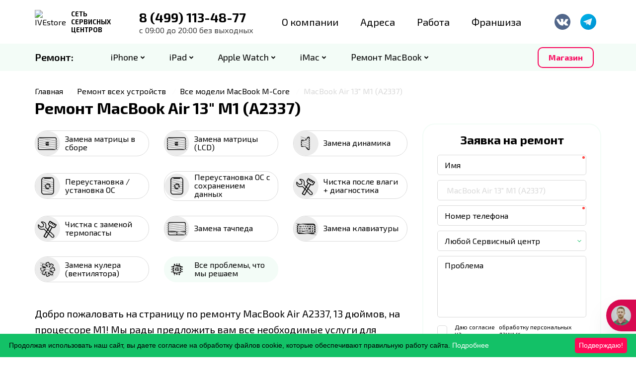

--- FILE ---
content_type: text/html; charset=UTF-8
request_url: https://ivestore.ru/prices/remont-macbook/macbook-m-core/macbook-air-13-m1-a2337/
body_size: 43283
content:
<!DOCTYPE html>
<html xml:lang="ru" lang="ru">

<head>
  <meta name="viewport" content="width=device-width, initial-scale=1, shrink-to-fit=no">
<link href="https://fonts.googleapis.com/css2?family=Exo+2:ital,wght@0,300;0,400;0,500;0,600;0,700;1,300&display=swap" rel="stylesheet"> 
      
  <link rel="shortcut icon" type="image/x-icon" href="/favicon.ico" />
  <meta http-equiv="Content-Type" content="text/html; charset=UTF-8" />
<meta name="description" content="Ремонт Macbook MacBook Air 13&amp;quot; M1 (A2337) с гарантией в Москве, лучшие цены на ремонт в сервисном центре IVEStore.ru. В разделе Macbook MacBook Air 13&amp;quot; M1 (A2337) вы можете ознакомиться с отзывами и подробных описанием." />
<link rel="canonical" href="https://ivestore.ru/prices/remont-macbook/macbook-m-core/macbook-air-13-m1-a2337/" />
<script data-skip-moving="true">(function(w, d) {var v = w.frameCacheVars = {"CACHE_MODE":"HTMLCACHE","storageBlocks":[],"dynamicBlocks":{"LkGdQn":"3cce2867cb4a","XEVOpk":"b50b61686308","g8taYv":"c1512d56af16","rIpOz9":"01cda2352b27","NMQc3w":"a7004c761f55","mKUqxK":"a7004c761f55","4enrz3":"899a6e1e0d07"},"AUTO_UPDATE":true,"AUTO_UPDATE_TTL":120,"version":2};var inv = false;if (v.AUTO_UPDATE === false){if (v.AUTO_UPDATE_TTL && v.AUTO_UPDATE_TTL > 0){var lm = Date.parse(d.lastModified);if (!isNaN(lm)){var td = new Date().getTime();if ((lm + v.AUTO_UPDATE_TTL * 1000) >= td){w.frameRequestStart = false;w.preventAutoUpdate = true;return;}inv = true;}}else{w.frameRequestStart = false;w.preventAutoUpdate = true;return;}}var r = w.XMLHttpRequest ? new XMLHttpRequest() : (w.ActiveXObject ? new w.ActiveXObject("Microsoft.XMLHTTP") : null);if (!r) { return; }w.frameRequestStart = true;var m = v.CACHE_MODE; var l = w.location; var x = new Date().getTime();var q = "?bxrand=" + x + (l.search.length > 0 ? "&" + l.search.substring(1) : "");var u = l.protocol + "//" + l.host + l.pathname + q;r.open("GET", u, true);r.setRequestHeader("BX-ACTION-TYPE", "get_dynamic");r.setRequestHeader("X-Bitrix-Composite", "get_dynamic");r.setRequestHeader("BX-CACHE-MODE", m);r.setRequestHeader("BX-CACHE-BLOCKS", v.dynamicBlocks ? JSON.stringify(v.dynamicBlocks) : "");if (inv){r.setRequestHeader("BX-INVALIDATE-CACHE", "Y");}try { r.setRequestHeader("BX-REF", d.referrer || "");} catch(e) {}if (m === "APPCACHE"){r.setRequestHeader("BX-APPCACHE-PARAMS", JSON.stringify(v.PARAMS));r.setRequestHeader("BX-APPCACHE-URL", v.PAGE_URL ? v.PAGE_URL : "");}r.onreadystatechange = function() {if (r.readyState != 4) { return; }var a = r.getResponseHeader("BX-RAND");var b = w.BX && w.BX.frameCache ? w.BX.frameCache : false;if (a != x || !((r.status >= 200 && r.status < 300) || r.status === 304 || r.status === 1223 || r.status === 0)){var f = {error:true, reason:a!=x?"bad_rand":"bad_status", url:u, xhr:r, status:r.status};if (w.BX && w.BX.ready && b){BX.ready(function() {setTimeout(function(){BX.onCustomEvent("onFrameDataRequestFail", [f]);}, 0);});}w.frameRequestFail = f;return;}if (b){b.onFrameDataReceived(r.responseText);if (!w.frameUpdateInvoked){b.update(false);}w.frameUpdateInvoked = true;}else{w.frameDataString = r.responseText;}};r.send();var p = w.performance;if (p && p.addEventListener && p.getEntries && p.setResourceTimingBufferSize){var e = 'resourcetimingbufferfull';var h = function() {if (w.BX && w.BX.frameCache && w.BX.frameCache.frameDataInserted){p.removeEventListener(e, h);}else {p.setResourceTimingBufferSize(p.getEntries().length + 50);}};p.addEventListener(e, h);}})(window, document);</script>
<script data-skip-moving="true">(function(w, d, n) {var cl = "bx-core";var ht = d.documentElement;var htc = ht ? ht.className : undefined;if (htc === undefined || htc.indexOf(cl) !== -1){return;}var ua = n.userAgent;if (/(iPad;)|(iPhone;)/i.test(ua)){cl += " bx-ios";}else if (/Windows/i.test(ua)){cl += ' bx-win';}else if (/Macintosh/i.test(ua)){cl += " bx-mac";}else if (/Linux/i.test(ua) && !/Android/i.test(ua)){cl += " bx-linux";}else if (/Android/i.test(ua)){cl += " bx-android";}cl += (/(ipad|iphone|android|mobile|touch)/i.test(ua) ? " bx-touch" : " bx-no-touch");cl += w.devicePixelRatio && w.devicePixelRatio >= 2? " bx-retina": " bx-no-retina";if (/AppleWebKit/.test(ua)){cl += " bx-chrome";}else if (/Opera/.test(ua)){cl += " bx-opera";}else if (/Firefox/.test(ua)){cl += " bx-firefox";}ht.className = htc ? htc + " " + cl : cl;})(window, document, navigator);</script>


<link href="/bitrix/js/ui/design-tokens/dist/ui.design-tokens.min.css?174419444823463" type="text/css"  rel="stylesheet" />
<link href="/bitrix/js/ui/fonts/opensans/ui.font.opensans.min.css?17438536782320" type="text/css"  rel="stylesheet" />
<link href="/bitrix/js/main/popup/dist/main.popup.bundle.min.css?175518003628056" type="text/css"  rel="stylesheet" />
<link href="/bitrix/cache/css/s1/ivestore/page_d61b491b92afa177b729d3d03b55686b/page_d61b491b92afa177b729d3d03b55686b_v1.css?17604593651469" type="text/css"  rel="stylesheet" />
<link href="/bitrix/cache/css/s1/ivestore/template_4c0a635e555aa7402b545c08b0415d46/template_4c0a635e555aa7402b545c08b0415d46_v1.css?1760459365421059" type="text/css"  data-template-style="true" rel="stylesheet" />







<!-- dev2fun module opengraph -->
<meta property="og:title" content="Ремонт Macbook MacBook Air 13&amp;quot; M1 (A2337) в Москве по выгодной цене в сервисном центре IVEStore.ru."/>
<meta property="og:description" content="Ремонт Macbook MacBook Air 13&quot; M1 (A2337) с гарантией в Москве, лучшие цены на ремонт в сервисном центр�..."/>
<meta property="og:url" content="https://ivestore.ru/prices/remont-macbook/macbook-m-core/macbook-air-13-m1-a2337/"/>
<meta property="og:type" content="website"/>
<meta property="og:site_name" content="Сеть сервисных центрв IVESTORE"/>
<meta property="og:image" content="https://ivestore.ru/upload/dev2fun_opengraph/03f/03f72d86a7caf7670561ea26b35609b3.png"/>
<!-- /dev2fun module opengraph -->



    <meta name="yandex-verification" content="aa2cd7bea58462e8" />
  <meta name="google-site-verification" content="AzrcZ80urmg_SyDWcU8sDt4bOdTh16d8ojaPPfCT5lI" />

  <title>
    Ремонт Macbook MacBook Air 13&quot; M1 (A2337) в Москве по выгодной цене в сервисном центре IVEStore.ru.  </title>
<!-- Google tag (gtag.js) -->
  <!-- Pixel TikTok -->
    <!-- End Pixel TikTok -->

  <script type="application/ld+json">
    {
      "@context": "https://schema.org",
      "@type": "ProfessionalService",
      "image": "https://ivestore.ru/local/templates/ivestore/img/logo.svg",
      "@id": "https://ivestore.ru/",
      "name": "IVE store",
      "address": {
        "@type": "PostalAddress",
        "streetAddress": "Жулебинский бульвар, д. 5",
        "addressLocality": "Москва",
        "postalCode": "109145",
        "addressCountry": "RUS"
      },
      "url": "https://ivestore.ru/contacts/",
      "telephone": "+7-499-348-87-59",
      "openingHoursSpecification": [{
        "@type": "OpeningHoursSpecification",
        "dayOfWeek": [
          "Monday",
          "Tuesday",
          "Wednesday",
          "Thursday",
          "Friday",
          "Saturday",
          "Sunday"
        ],
        "opens": "10:00",
        "closes": "21:00"
      }]
    }
  </script>
  </head>

<body>
  <!-- Google Tag Manager (noscript) -->
  <noscript><iframe src="https://www.googletagmanager.com/ns.html?id=GTM-M4HR8ZT" height="0" width="0" style="display:none;visibility:hidden"></iframe></noscript>
  <!-- End Google Tag Manager (noscript) -->


  

  <div id="panel">
      </div>
  <div class="header">
    <div class="header-top" style="display: none;">
      <div class="container">
        <div class="row header-flex">
          <div class="header-top__adapcity">
            <div id="bxdynamic_LkGdQn_start" style="display:none"></div>
<ul class="header-top__menu">
<!--<li class="header-top__link">
	<a href="javascript:void(0)" class="choose_city">
		Москва	</a>
    	<div class="choose-city-default">
		<p class="choose-city-default__title">
			Ваш регион <br><span id="city-auto">Москва</span>?
		</p>
		<a href="javascript:void(0)" city-id="1" class="reg-yes">Да</a>
		<a href="javascript:void(0)" class="reg-no">Изменить</a>
	</div>
    	<div class="choose-city-wrapper">
		<p class="choose-city-wrapper__title">
			Укажите свой регион
		</p>
		<ul>
            			<li class="city-wrapper">
				<a href="javascript:void(0)" city-id="6" class="city-link">
					Балашиха				</a>
			</li>
            			<li class="city-wrapper">
				<a href="javascript:void(0)" city-id="7" class="city-link">
					Красногорск				</a>
			</li>
            			<li class="city-wrapper">
				<a href="javascript:void(0)" city-id="2" class="city-link">
					Люберцы				</a>
			</li>
            			<li class="city-wrapper">
				<a href="javascript:void(0)" city-id="1" class="city-link">
					Москва				</a>
			</li>
            			<li class="city-wrapper">
				<a href="javascript:void(0)" city-id="9" class="city-link">
					Реутов				</a>
			</li>
            			<li class="city-wrapper">
				<a href="javascript:void(0)" city-id="8" class="city-link">
					Химки				</a>
			</li>
            		</ul>
	</div>
</li>-->
				<li class="header-top__link">
			<a href="https://xn--80adpbe3atpoe1c3byb.xn--p1ai/"			style="color: " 
			>Франшиза</a></li>
				
				<li class="header-top__link">
			<a href="https://school.ivestore.ru"			style="color: " 
			>Обучение</a></li>
				
		
		<li class="header-top__link"><a href="#" class="popup-open" style="color: #14c167" >Статус ремонта</a></li>
				
				<li class="header-top__link">
			<a href="https://ivestore.ru/vacancy/"			style="color: #ffffff" 
			>Карьера</a></li>
				
				<li class="header-top__link">
			<a href="https://ivestore.ru/lk" target="blank"			style="color: " 
			>Личный кабинет</a></li>
				

</ul>
<div id="bxdynamic_LkGdQn_end" style="display:none"></div>          </div>
          <div class="">
            <ul class="header-top__auth-menu">
              <li class="header-top__auth-link"><a style="visibility: hidden;" href="https://iveshop.ru" target="_blank" class="header-top__online-store-icon">Интернет-Магазин</a></li>
                          </ul>
          </div>
        </div>
      </div>
    </div>
    <div class="header-middle">
      <div class="container">
        <div class="header-middle_row">
          <div class="header-middle__logo">
            <a href="https://ivestore.ru/"> <img alt="IVEstore" src="/local/templates/ivestore/img/logo.svg?new=1" class="header-middle__logo-image"> <!--<img alt="IVEstore" src="/upload/logo_v2.svg" class="header-middle__logo-image">-->
<p class="header-middle__tagline">
	 Сеть<br>
	 сервисных<br>
	 центров
</p>
 </a>          </div>
          <div class="header-middle__phone ost_zayavku">
                        <p class="header-middle__phone">
              <a class="roistat-phone-global" href="tel:8499)113-48-77">
                <span class="roistat-phone-global">8 (499) 113-48-77</span>
              </a>
              <br />
              <span class="header-middle__info">
                <!--пн-пт -->
                с 09:00 до 20:00 без выходных
              </span>
            </p>
                      </div>

          <div class="header__middle-wrapper">
            <div class="header-middle__nav-menu">
              <div id="bxdynamic_XEVOpk_start" style="display:none"></div><ul class="header-middle__links">
			<li class="header-middle__item"><a href="/about/" 
    
    >О компании</a></li>
		
			<li class="header-middle__item"><a href="/contacts/?all=Y" 
    
    >Адреса</a></li>
		
			<li class="header-middle__item"><a href="/vacancy/" 
    
    >Работа</a></li>
		
			<li class="header-middle__item"><a href="https://xn--80adpbe3atpoe1c3byb.xn--p1ai/" 
    
    >Франшиза</a></li>
		

</ul>
<div id="bxdynamic_XEVOpk_end" style="display:none"></div>              <div id="bxdynamic_g8taYv_start" style="display:none"></div> <div class="menu_catalog_mobile">
  <div class="menu_block_show">
    <div class="header-middle__item"><a target="_blank" href="https://ivestore.ru/i/linktgshop" style=" font-weight: 600; font-size: 18px; line-height: 130%; color: #f8065c; ">Магазин</a></div>
    <div class="menu_catalog_head"><a href="">Ремонт</a></div>
    <div class="menu_catalog_level1 menu_block_hide">
      <div class="menu_catalog_level_head"><a href="">Ремонт</a></div>
      <ul>
	          <li><a data-id="88" href="/prices/remont-apple/iphone/"><span class="menu_catalog_level1_text">iPhone</span><span class="menu_catalog_level1_pic"><img src="/upload/iblock/583/qjgi7qh28she9wz6oonmha6o5aiquh0l.png" alt=""></span></a></li>
               <li><a data-id="89" href="/prices/remont-apple/ipad/"><span class="menu_catalog_level1_text">iPad</span><span class="menu_catalog_level1_pic"><img src="/upload/iblock/2cc/2ccded53b912f383ae38b5069a0a50d8.png" alt=""></span></a></li>
               <li><a data-id="94" href="/prices/remont-apple/apple-watch/"><span class="menu_catalog_level1_text">Apple Watch</span><span class="menu_catalog_level1_pic"><img src="/upload/iblock/418/Apple_watch.png" alt=""></span></a></li>
               <li><a data-id="99" href="/prices/remont-apple/imac/"><span class="menu_catalog_level1_text">iMac</span><span class="menu_catalog_level1_pic"><img src="/upload/iblock/b22/b22dc4290cfcd7f3e112cb0551545ed2.png" alt=""></span></a></li>
               <li><a data-id="126" href="/prices/remont-macbook/"><span class="menu_catalog_level1_text">Ремонт MacBook</span><span class="menu_catalog_level1_pic"><img src="/upload/iblock/914/91410b4c5c0e4772ad6680413b447019.png" alt=""></span></a></li>
              <!-- <li><a href=""><span class="menu_catalog_level1_text">Остальное</span><span class="menu_catalog_level1_pic"><img src="/local/templates/ivestore/img/333.png" alt=""></span></a></li> -->
      </ul>
    </div>
  </div>  
       
  <div class="js-sub-blocks menu_block_hide block-88">
    <div class="menu_catalog_level2">
      <div class="menu_catalog_level_head"><a href="/prices/remont-apple/iphone/">iPhone</a></div>
	          <div class="menu_catalog_level_link"><a data-src="/upload/uf/564/7ueoov5io92sm9canrkaczf1auxsz7ur.png" data-lightbox="model_88" href="/upload/uf/564/7ueoov5io92sm9canrkaczf1auxsz7ur.png">Как узнать модель?</a></div>
	        <ul>
	  
	  		<li>
		  <ul>
	  	  
	   
        <li><a href="/prices/remont-apple/iphone/iphone-5s/">iPhone 5s</a>
		        </li>
       
        <li><a href="/prices/remont-apple/iphone/iphone-6/">iPhone 6</a>
		        </li>
       
        <li><a href="/prices/remont-apple/iphone/iphone-6-plus/">iPhone 6 Plus</a>
		        </li>
       
        <li><a href="/prices/remont-apple/iphone/iphone-6s/">iPhone 6S</a>
		        </li>
       
        <li><a href="/prices/remont-apple/iphone/iphone-6s-plus/">iPhone 6S Plus</a>
		        </li>
       
        <li><a href="/prices/remont-apple/iphone/iphone-7/">iPhone 7</a>
		        </li>
       
        <li><a href="/prices/remont-apple/iphone/iphone-7-plus/">iPhone 7 Plus</a>
		        </li>
       
        <li><a href="/prices/remont-apple/iphone/iphone-8/">iPhone 8</a>
		        </li>
       
        <li><a href="/prices/remont-apple/iphone/iphone-8-plus/">iPhone 8 Plus</a>
		        </li>
       
        <li><a href="/prices/remont-apple/iphone/iphone-x/">iPhone X</a>
		        </li>
       
        <li><a href="/prices/remont-apple/iphone/iphone-xr/">iPhone XR</a>
		        </li>
       
        <li><a href="/prices/remont-apple/iphone/iphone-xs/">iPhone XS</a>
		        </li>
       
        <li><a href="/prices/remont-apple/iphone/iphone-xs-max/">iPhone XS Max</a>
		        </li>
       
        <li><a href="/prices/remont-apple/iphone/iphone-se/">iPhone SE</a>
		        </li>
       
        <li><a href="/prices/remont-apple/iphone/iphone-se-2-2020/">iPhone SE 2 (2020)</a>
		        </li>
       
        <li><a href="/prices/remont-apple/iphone/iphone-se-3-2022/">iPhone SE 3 (2022)</a>
		        </li>
       
        <li><a href="/prices/remont-apple/iphone/iphone-11/">iPhone 11</a>
		        </li>
       
        <li><a href="/prices/remont-apple/iphone/iphone-11-pro/">iPhone 11 Pro</a>
		        </li>
       
        <li><a href="/prices/remont-apple/iphone/iphone-11-pro-max/">iPhone 11 Pro Max</a>
		        </li>
       
        <li><a href="/prices/remont-apple/iphone/iphone-12/">iPhone 12</a>
		        </li>
       
        <li><a href="/prices/remont-apple/iphone/iphone-12-mini/">iPhone 12 Mini</a>
		        </li>
       
        <li><a href="/prices/remont-apple/iphone/iphone-12-pro/">iPhone 12 Pro</a>
		        </li>
       
        <li><a href="/prices/remont-apple/iphone/iphone-12-pro-max/">iPhone 12 Pro Max</a>
		        </li>
       
        <li><a href="/prices/remont-apple/iphone/iphone-13/">iPhone 13</a>
		        </li>
       
        <li><a href="/prices/remont-apple/iphone/iphone-13-mini/">iPhone 13 Mini</a>
		        </li>
       
        <li><a href="/prices/remont-apple/iphone/iphone-13-pro/">iPhone 13 Pro</a>
		        </li>
       
        <li><a href="/prices/remont-apple/iphone/iphone-13-pro-max/">iPhone 13 Pro Max</a>
		        </li>
       
        <li><a href="/prices/remont-apple/iphone/iphone-14/">iPhone 14</a>
		        </li>
       
        <li><a href="/prices/remont-apple/iphone/iphone-14-plus/">iPhone 14 Plus</a>
		        </li>
       
        <li><a href="/prices/remont-apple/iphone/iphone-14-pro/">iPhone 14 Pro</a>
		        </li>
       
        <li><a href="/prices/remont-apple/iphone/iphone-14-pro-max/">iPhone 14 Pro Max</a>
		        </li>
       
        <li><a href="/prices/remont-apple/iphone/iphone-15/">iPhone 15</a>
		        </li>
       
        <li><a href="/prices/remont-apple/iphone/iphone-15-plus/">iPhone 15 Plus</a>
		        </li>
       
        <li><a href="/prices/remont-apple/iphone/iphone-15-pro/">iPhone 15 Pro</a>
		        </li>
       
        <li><a href="/prices/remont-apple/iphone/iphone-15-pro-max/">iPhone 15 Pro Max</a>
		        </li>
       
        <li><a href="/prices/remont-apple/iphone/iphone-16/">iPhone 16</a>
		        </li>
       
        <li><a href="/prices/remont-apple/iphone/iphone-16-plus/">iPhone 16 Plus</a>
		        </li>
       
        <li><a href="/prices/remont-apple/iphone/iphone-16-pro/">iPhone 16 Pro</a>
		        </li>
       
        <li><a href="/prices/remont-apple/iphone/iphone-16-pro-max/">iPhone 16 Pro Max</a>
		        </li>
       
        <li><a href="/prices/remont-apple/iphone/iphone-16e/">iPhone 16e</a>
		        </li>
       
        <li><a href="/prices/remont-apple/iphone/iphone-air/">iPhone Air</a>
		        </li>
       
        <li><a href="/prices/remont-apple/iphone/iphone-17/">iPhone 17</a>
		        </li>
       
        <li><a href="/prices/remont-apple/iphone/iphone-17-pro/">iPhone 17 Pro</a>
		        </li>
       
        <li><a href="/prices/remont-apple/iphone/iphone-17-pro-max/">iPhone 17 Pro Max</a>
		        </li>
      	  
	    		</li>
		  </ul>
	  	  
      </ul>
      <div class="menu_catalog_level_link"><a href="/prices/remont-apple/iphone/">Все модели</a></div>
    </div>
  </div>  
  	     
  <div class="js-sub-blocks menu_block_hide block-89">
    <div class="menu_catalog_level2">
      <div class="menu_catalog_level_head"><a href="/prices/remont-apple/ipad/">iPad</a></div>
	          <div class="menu_catalog_level_link"><a data-src="/upload/uf/a1a/q8n4d03i00wich4f7xbu2ekak1fdexqs.png" data-lightbox="model_89" href="/upload/uf/a1a/q8n4d03i00wich4f7xbu2ekak1fdexqs.png">Как узнать модель?</a></div>
	        <ul>
	  
	  		<li>
		  <ul>
	  	  
	   
        <li><a href="/prices/remont-apple/ipad/ipad-2-/">iPad 2 </a>
		        </li>
       
        <li><a href="/prices/remont-apple/ipad/ipad-3/">iPad 3</a>
		        </li>
       
        <li><a href="/prices/remont-apple/ipad/ipad-4/">iPad 4</a>
		        </li>
       
        <li><a href="/prices/remont-apple/ipad/ipad-air/">iPad Air</a>
		        </li>
       
        <li><a href="/prices/remont-apple/ipad/ipad-air-2/">iPad Air 2</a>
		        </li>
       
        <li><a href="/prices/remont-apple/ipad/ipad-mini-3/">iPad mini 3</a>
		        </li>
       
        <li><a href="/prices/remont-apple/ipad/ipad-mini-4/">iPad mini 4</a>
		        </li>
       
        <li><a href="/prices/remont-apple/ipad/ipad-pro-12-9-1gen/">iPad Pro 12,9 1gen</a>
		        </li>
       
        <li><a href="/prices/remont-apple/ipad/ipad-pro-9-7/">iPad Pro 9,7</a>
		        </li>
       
        <li><a href="/prices/remont-apple/ipad/ipad-5/">iPad 5</a>
		        </li>
       
        <li><a href="/prices/remont-apple/ipad/ipad-pro-10-5/">iPad Pro 10,5</a>
		        </li>
       
        <li><a href="/prices/remont-apple/ipad/ipad-pro-12-9-2gen/">iPad Pro 12,9 2gen</a>
		        </li>
       
        <li><a href="/prices/remont-apple/ipad/ipad-6/">iPad 6</a>
		        </li>
       
        <li><a href="/prices/remont-apple/ipad/ipad-pro-11-1gen/">iPad Pro 11 1gen</a>
		        </li>
       
        <li><a href="/prices/remont-apple/ipad/ipad-pro-12-9-3gen/">iPad Pro 12,9 3gen</a>
		        </li>
       
        <li><a href="/prices/remont-apple/ipad/ipad-7/">iPad 7</a>
		        </li>
       
        <li><a href="/prices/remont-apple/ipad/ipad-air-3/">iPad Air 3</a>
		        </li>
       
        <li><a href="/prices/remont-apple/ipad/ipad-mini-5/">iPad mini 5</a>
		        </li>
       
        <li><a href="/prices/remont-apple/ipad/ipad-8/">iPad 8</a>
		        </li>
       
        <li><a href="/prices/remont-apple/ipad/ipad-air-4/">iPad Air 4</a>
		        </li>
       
        <li><a href="/prices/remont-apple/ipad/ipad-pro-11-2gen/">iPad Pro 11 2gen</a>
		        </li>
       
        <li><a href="/prices/remont-apple/ipad/ipad-pro-12-9-4gen/">iPad Pro 12,9 4gen</a>
		        </li>
       
        <li><a href="/prices/remont-apple/ipad/ipad-9/">iPad 9</a>
		        </li>
       
        <li><a href="/prices/remont-apple/ipad/ipad-mini-6/">iPad mini 6</a>
		        </li>
       
        <li><a href="/prices/remont-apple/ipad/ipad-pro-11-3gen/">iPad Pro 11 3gen</a>
		        </li>
       
        <li><a href="/prices/remont-apple/ipad/ipad-pro-12-9-5gen/">iPad Pro 12,9 5gen</a>
		        </li>
       
        <li><a href="/prices/remont-apple/ipad/ipad-10/">iPad 10</a>
		        </li>
       
        <li><a href="/prices/remont-apple/ipad/ipad-air-5/">iPad Air 5</a>
		        </li>
       
        <li><a href="/prices/remont-apple/ipad/ipad-pro-11-4gen/">iPad Pro 11 4gen</a>
		        </li>
       
        <li><a href="/prices/remont-apple/ipad/ipad-pro-12-9-6gen/">iPad Pro 12,9 6gen</a>
		        </li>
       
        <li><a href="/prices/remont-apple/ipad/ipad-air-11-m2/">iPad Air 11 M2</a>
		        </li>
       
        <li><a href="/prices/remont-apple/ipad/ipad-air-13-m2/">iPad Air 13 M2</a>
		        </li>
       
        <li><a href="/prices/remont-apple/ipad/ipad-mini-a17-pro/">iPad mini A17 Pro</a>
		        </li>
       
        <li><a href="/prices/remont-apple/ipad/ipad-pro-11-m4/">iPad Pro 11 M4</a>
		        </li>
       
        <li><a href="/prices/remont-apple/ipad/ipad-pro-13-m4/">iPad Pro 13 M4</a>
		        </li>
       
        <li><a href="/prices/remont-apple/ipad/ipad-a16/">iPad A16</a>
		        </li>
       
        <li><a href="/prices/remont-apple/ipad/ipad-air-11-m3/">iPad Air 11 M3</a>
		        </li>
       
        <li><a href="/prices/remont-apple/ipad/ipad-air-13-m3/">iPad Air 13 M3</a>
		        </li>
       
        <li><a href="/prices/remont-apple/ipad/ipad-pro-11-m5/">iPad Pro 11 M5</a>
		        </li>
       
        <li><a href="/prices/remont-apple/ipad/ipad-pro-13-m5/">iPad Pro 13 M5</a>
		        </li>
      	  
	    		</li>
		  </ul>
	  	  
      </ul>
      <div class="menu_catalog_level_link"><a href="/prices/remont-apple/ipad/">Все модели</a></div>
    </div>
  </div>  
  	     
  <div class="js-sub-blocks menu_block_hide block-94">
    <div class="menu_catalog_level2">
      <div class="menu_catalog_level_head"><a href="/prices/remont-apple/apple-watch/">Apple Watch</a></div>
	          <div class="menu_catalog_level_link"><a data-src="/upload/uf/d6a/cc9wujdf64mbpf9nub3mkizrk1uqxjxs.png" data-lightbox="model_94" href="/upload/uf/d6a/cc9wujdf64mbpf9nub3mkizrk1uqxjxs.png">Как узнать модель?</a></div>
	        <ul>
	  
	  		<li>
		  <ul>
	  	  
	   
        <li><a href="/prices/remont-apple/apple-watch/apple-watch-ser-1-38mm/">Ser 1 38mm</a>
		        </li>
       
        <li><a href="/prices/remont-apple/apple-watch/apple-watch-ser-1-42mm/">Ser 1 42mm</a>
		        </li>
       
        <li><a href="/prices/remont-apple/apple-watch/apple-watch-ser-2-38mm/">Ser 2 38mm</a>
		        </li>
       
        <li><a href="/prices/remont-apple/apple-watch/apple-watch-ser-2-42mm/">Ser 2 42mm</a>
		        </li>
       
        <li><a href="/prices/remont-apple/apple-watch/apple-watch-ser-3-38mm/">Ser 3 38mm</a>
		        </li>
       
        <li><a href="/prices/remont-apple/apple-watch/apple-watch-ser-3-42mm/">Ser 3 42mm</a>
		        </li>
       
        <li><a href="/prices/remont-apple/apple-watch/apple-watch-ser-4-40mm/">Ser 4 40mm</a>
		        </li>
       
        <li><a href="/prices/remont-apple/apple-watch/apple-watch-ser-4-44mm/">Ser 4 44mm</a>
		        </li>
       
        <li><a href="/prices/remont-apple/apple-watch/apple-watch-ser-5-40mm/">Ser 5 40mm</a>
		        </li>
       
        <li><a href="/prices/remont-apple/apple-watch/apple-watch-ser-5-44mm/">Ser 5 44mm</a>
		        </li>
       
        <li><a href="/prices/remont-apple/apple-watch/apple-watch-se-1-40mm/">SE 1 40mm</a>
		        </li>
       
        <li><a href="/prices/remont-apple/apple-watch/apple-watch-se-1-44mm/">SE 1 44mm</a>
		        </li>
       
        <li><a href="/prices/remont-apple/apple-watch/apple-watch-ser-6-40mm/">Ser 6 40mm</a>
		        </li>
       
        <li><a href="/prices/remont-apple/apple-watch/apple-watch-ser-6-44mm/">Ser 6 44mm</a>
		        </li>
       
        <li><a href="/prices/remont-apple/apple-watch/apple-watch-ser-7-41mm/">Ser 7 41mm</a>
		        </li>
       
        <li><a href="/prices/remont-apple/apple-watch/apple-watch-ser-7-45mm/">Ser 7 45mm</a>
		        </li>
       
        <li><a href="/prices/remont-apple/apple-watch/apple-watch-se-2-40mm/">SE 2 40mm</a>
		        </li>
       
        <li><a href="/prices/remont-apple/apple-watch/apple-watch-se-2-44mm/">SE 2 44mm</a>
		        </li>
       
        <li><a href="/prices/remont-apple/apple-watch/apple-watch-ser-8-41mm/">Ser 8 41mm</a>
		        </li>
       
        <li><a href="/prices/remont-apple/apple-watch/apple-watch-ser-8-45mm/">Ser 8 45mm</a>
		        </li>
       
        <li><a href="/prices/remont-apple/apple-watch/apple-watch-ultra-1/">Ultra 1</a>
		        </li>
       
        <li><a href="/prices/remont-apple/apple-watch/apple-watch-ser-9-41mm/">Ser 9 41mm</a>
		        </li>
       
        <li><a href="/prices/remont-apple/apple-watch/apple-watch-ser-9-45mm/">Ser 9 45mm</a>
		        </li>
       
        <li><a href="/prices/remont-apple/apple-watch/apple-watch-ultra-2/">Ultra 2</a>
		        </li>
       
        <li><a href="/prices/remont-apple/apple-watch/apple-watch-ser-10-41mm/">Ser 10 41mm</a>
		        </li>
       
        <li><a href="/prices/remont-apple/apple-watch/apple-watch-ser-10-45mm/">Ser 10 45mm</a>
		        </li>
       
        <li><a href="/prices/remont-apple/apple-watch/apple-watch-se-3-40mm/">SE 3 40mm</a>
		        </li>
       
        <li><a href="/prices/remont-apple/apple-watch/apple-watch-se-3-44mm/">SE 3 44mm</a>
		        </li>
      	  
	    		</li>
		  </ul>
	  	  
      </ul>
      <div class="menu_catalog_level_link"><a href="/prices/remont-apple/apple-watch/">Все модели</a></div>
    </div>
  </div>  
  	     
  <div class="js-sub-blocks menu_block_hide block-99">
    <div class="menu_catalog_level2">
      <div class="menu_catalog_level_head"><a href="/prices/remont-apple/imac/">iMac</a></div>
	          <div class="menu_catalog_level_link"><a data-src="/upload/uf/e38/1g16ou8x1zntu3tj4t3msb8patwph98a.png" data-lightbox="model_99" href="/upload/uf/e38/1g16ou8x1zntu3tj4t3msb8patwph98a.png">Как узнать модель?</a></div>
	        <ul>
	  
	  		<li>
		  <ul>
	  	  
	   
        <li><a href="/prices/remont-apple/imac/imac-27-a1312-late-2009/">iMac 27&quot; A1312 Late 2009</a>
		        </li>
       
        <li><a href="/prices/remont-apple/imac/imac-27-a1312-mid-2010/">iMac 27&quot; A1312 Mid 2010</a>
		        </li>
       
        <li><a href="/prices/remont-apple/imac/imac-27-a1312-mid-2011/">iMac 27&quot; A1312 Mid 2011</a>
		        </li>
       
        <li><a href="/prices/remont-apple/imac/imac-27-a1419-late-2012/">iMac 27&quot; A1419 Late 2012</a>
		        </li>
       
        <li><a href="/prices/remont-apple/imac/imac-27-a1419-late-2013/">iMac 27&quot; A1419 Late 2013</a>
		        </li>
       
        <li><a href="/prices/remont-apple/imac/imac-27-a1419-late-2014/">iMac 27&quot; A1419 Late 2014</a>
		        </li>
       
        <li><a href="/prices/remont-apple/imac/imac-27-a1419-mid-2015/">iMac 27&quot; A1419 Mid 2015</a>
		        </li>
       
        <li><a href="/prices/remont-apple/imac/imac-27-a1419-late-2015/">iMac 27&quot; A1419 Late 2015</a>
		        </li>
       
        <li><a href="/prices/remont-apple/imac/imac-27-a1419-2017-5k/">iMac 27&quot; A1419 2017 5K</a>
		        </li>
       
        <li><a href="/prices/remont-apple/imac/imac-27-a2115-2019-5k/">iMac 27&quot; A2115 2019 5K</a>
		        </li>
       
        <li><a href="/prices/remont-apple/imac/imac-27-a2115-2020-5k/">iMac 27&quot; A2115 2020 5K</a>
		        </li>
       
        <li><a href="/prices/remont-apple/imac/imac-21-5-a1311-late-2009/">iMac 21,5&quot; A1311 Late 2009</a>
		        </li>
       
        <li><a href="/prices/remont-apple/imac/imac-21-5-a1311-mid-2010/">iMac 21,5&quot; A1311 Mid 2010</a>
		        </li>
       
        <li><a href="/prices/remont-apple/imac/imac-21-5-a1311-mid-2011/">iMac 21,5&quot; A1311 Mid 2011</a>
		        </li>
       
        <li><a href="/prices/remont-apple/imac/imac-21-5-a1418-late-2012/">iMac 21,5&quot; A1418 Late 2012</a>
		        </li>
       
        <li><a href="/prices/remont-apple/imac/imac-21-5-a1418-early-2013/">iMac 21,5&quot; A1418 Early 2013</a>
		        </li>
       
        <li><a href="/prices/remont-apple/imac/imac-21-5-a1418-late-2013/">iMac 21,5&quot; A1418 Late 2013</a>
		        </li>
       
        <li><a href="/prices/remont-apple/imac/imac-21-5-a1418-mid-2014/">iMac 21,5&quot; A1418 Mid 2014</a>
		        </li>
       
        <li><a href="/prices/remont-apple/imac/imac-21-5-a1418-late-2015/">iMac 21,5&quot; A1418 Late 2015</a>
		        </li>
       
        <li><a href="/prices/remont-apple/imac/imac-21-5-a1418-mid-2017/">iMac 21,5&quot; A1418 Mid 2017</a>
		        </li>
       
        <li><a href="/prices/remont-apple/imac/imac-21-5-a1418-2017-4k/">iMac 21,5&quot; A1418 2017 4K</a>
		        </li>
       
        <li><a href="/prices/remont-apple/imac/imac-21-5-a2116-2019-4k/">iMac 21,5&quot; A2116 2019 4K</a>
		        </li>
       
        <li><a href="/prices/remont-apple/imac/imac-24-a2439-m1-2ports/">iMac 24&quot; A2439 M1 2Ports</a>
		        </li>
       
        <li><a href="/prices/remont-apple/imac/imac-24-a2438-m1-4ports/">iMac 24&quot; A2438 M1 4Ports</a>
		        </li>
       
        <li><a href="/prices/remont-apple/imac/imac-24-a2874-m3-2ports/">iMac 24&quot; A2874 M3 2Ports</a>
		        </li>
       
        <li><a href="/prices/remont-apple/imac/imac-24-a2873-m3-4ports/">iMac 24&quot; A2873 M3 4Ports</a>
		        </li>
       
        <li><a href="/prices/remont-apple/imac/imac-24-a3247-m4-2ports/">iMac 24&quot; A3247 M4 2Ports</a>
		        </li>
       
        <li><a href="/prices/remont-apple/imac/imac-24-a3137-m4-4ports/">iMac 24&quot; A3137 M4 4Ports</a>
		        </li>
      	  
	    		</li>
		  </ul>
	  	  
      </ul>
      <div class="menu_catalog_level_link"><a href="/prices/remont-apple/imac/">Все модели</a></div>
    </div>
  </div>  
  	     
  <div class="js-sub-blocks menu_block_hide block-126">
    <div class="menu_catalog_level2">
      <div class="menu_catalog_level_head"><a href="/prices/remont-macbook/">Ремонт MacBook</a></div>
	          <div class="menu_catalog_level_link"><a data-src="/upload/uf/0ce/hpf3l9tobotbi0h7epexu2o8bs6voqhd.png" data-lightbox="model_126" href="/upload/uf/0ce/hpf3l9tobotbi0h7epexu2o8bs6voqhd.png">Как узнать модель?</a></div>
	        <ul>
	  
	  	  
	   
        <li><a href="/prices/remont-macbook/macbook-m-core/">MacBook M-Core</a>
		          <ul>
		    				<li><a href="/prices/remont-macbook/macbook-m-core/macbook-air-13-m1-a2337/">Air 13&quot; M1 (A2337)</a></li>
            				<li><a href="/prices/remont-macbook/macbook-m-core/macbook-air-13-m2-a2681/">Air 13&quot; M2 (A2681)</a></li>
            				<li><a href="/prices/remont-macbook/macbook-m-core/macbook-air-15-m2-a2941/">Air 15&quot; M2 (A2941)</a></li>
            				<li><a href="/prices/remont-macbook/macbook-m-core/macbook-pro-13-m1-a2338/">Pro 13&quot; M1 (A2338)</a></li>
            				<li><a href="/prices/remont-macbook/macbook-m-core/macbook-pro-14-m1-a2442/">Pro 14&quot; M1 (A2442)</a></li>
            				<li><a href="/prices/remont-macbook/macbook-m-core/macbook-pro-16-m1-a2485/">Pro 16&quot; M1 (A2485)</a></li>
            				<li><a href="/prices/remont-macbook/macbook-m-core/macbook-pro-14-m2-a2779/">Pro 14&quot; M2 (A2779)</a></li>
            				<li><a href="/prices/remont-macbook/macbook-m-core/macbook-pro-16-m2-a2780/">Pro 16&quot; M2 (A2780)</a></li>
                      </ul>
		        </li>
       
        <li><a href="/prices/remont-macbook/macbook/">MacBook</a>
		          <ul>
		    				<li><a href="/prices/remont-macbook/macbook/macbook-a1181/">(A1181)</a></li>
            				<li><a href="/prices/remont-macbook/macbook/macbook-a1342/">(A1342)</a></li>
            				<li><a href="/prices/remont-macbook/macbook/macbook-12-retina-a1534/">12&quot; Retina (A1534)</a></li>
                      </ul>
		        </li>
       
        <li><a href="/prices/remont-macbook/macbook-pro/">MacBook Pro</a>
		          <ul>
		    				<li><a href="/prices/remont-macbook/macbook-pro/macbook-pro-13-a1278/">Pro 13&quot; (A1278)</a></li>
            				<li><a href="/prices/remont-macbook/macbook-pro/macbook-pro-15-a1286/">Pro 15&quot; (A1286)</a></li>
            				<li><a href="/prices/remont-macbook/macbook-pro/macbook-pro-15-a1150/">Pro 15&quot; (A1150)</a></li>
            				<li><a href="/prices/remont-macbook/macbook-pro/macbook-pro-15-a1211/">Pro 15&quot; (A1211)</a></li>
            				<li><a href="/prices/remont-macbook/macbook-pro/macbook-pro-15-a1226/">Pro 15&quot; (A1226)</a></li>
            				<li><a href="/prices/remont-macbook/macbook-pro/macbook-pro-15-a1260/">Pro 15&quot; (A1260)</a></li>
            				<li><a href="/prices/remont-macbook/macbook-pro/macbook-pro-17-a1297/">Pro 17&quot; (A1297)</a></li>
            				<li><a href="/prices/remont-macbook/macbook-pro/macbook-pro-17-a1151/">Pro 17&quot; (A1151)</a></li>
            				<li><a href="/prices/remont-macbook/macbook-pro/macbook-pro-17-a1229/">Pro 17&quot; (A1229)</a></li>
            				<li><a href="/prices/remont-macbook/macbook-pro/macbook-pro-17-a1261/">Pro 17&quot; (A1261)</a></li>
                      </ul>
		        </li>
       
        <li><a href="/prices/remont-macbook/macbook-pro-retina/">MacBook Pro Retina</a>
		          <ul>
		    				<li><a href="/prices/remont-macbook/macbook-pro-retina/macbook-pro-13-retina-a1425/">Pro 13&quot; Retina (A1425)</a></li>
            				<li><a href="/prices/remont-macbook/macbook-pro-retina/macbook-pro-13-retina-a1502/">Pro 13&quot; Retina (A1502)</a></li>
            				<li><a href="/prices/remont-macbook/macbook-pro-retina/macbook-pro-15-retina-a1398/">Pro 15&quot; Retina (A1398)</a></li>
            				<li><a href="/prices/remont-macbook/macbook-pro-retina/macbook-pro-13-touchbar-retina-a1706/">Pro 13&quot; TB Retina (A1706)</a></li>
            				<li><a href="/prices/remont-macbook/macbook-pro-retina/macbook-pro-15-touchbar-retina-a1707/">Pro 15&quot; TB Retina (A1707)</a></li>
            				<li><a href="/prices/remont-macbook/macbook-pro-retina/macbook-pro-13-retina-a1708/">Pro 13&quot; Retina (A1708)</a></li>
            				<li><a href="/prices/remont-macbook/macbook-pro-retina/macbook-pro-15-touchbar-retina-a1990/">Pro 15&quot; TB Retina (A1990)</a></li>
            				<li><a href="/prices/remont-macbook/macbook-pro-retina/macbook-pro-13-touchbar-retina-a1989/">Pro 13&quot; TB Retina (A1989)</a></li>
                      </ul>
		        </li>
       
        <li><a href="/prices/remont-macbook/macbook-air/">MacBook Air</a>
		          <ul>
		    				<li><a href="/prices/remont-macbook/macbook-air/macbook-air-11-a1370/">Air 11&quot; (A1370)</a></li>
            				<li><a href="/prices/remont-macbook/macbook-air/macbook-air-11-a1465/">Air 11&quot; (A1465)</a></li>
            				<li><a href="/prices/remont-macbook/macbook-air/macbook-air-13-a1237/">Air 13&quot; (A1237)</a></li>
            				<li><a href="/prices/remont-macbook/macbook-air/macbook-air-13-a1304/">Air 13&quot; (A1304)</a></li>
            				<li><a href="/prices/remont-macbook/macbook-air/macbook-air-13-a1369/">Air 13&quot; (A1369)</a></li>
            				<li><a href="/prices/remont-macbook/macbook-air/macbook-air-13-a1466/">Air 13&quot; (A1466)</a></li>
                      </ul>
		        </li>
      	  
	    	  
      </ul>
      <div class="menu_catalog_level_link"><a href="/prices/remont-macbook/">Все модели</a></div>
    </div>
  </div>  
  	 </div><div id="bxdynamic_g8taYv_end" style="display:none"></div>              <!-- тут меню ремонт -->

              <div class="header-middle__soz header-middle__soz_mobile">
                <a target="_blank" href="https://vk.com/ivestore"><img src="/local/templates/ivestore/img/social/ico_vk_new_2.svg" alt=""></a>
                <a target="_blank" href="https://ivestore.ru/i/linktgshop"><img src="/local/templates/ivestore/img/social/telegram_icon_dual_2.svg" alt=""></a>
                <a target="_blank" style="display:none" href="https://www.instagram.com/ivestore.ru/"><img src="/local/templates/ivestore/img/social/ico_instagram.svg" alt=""></a>
              </div>
            </div>
          </div>
          <div class="header-middle__soz header-middle__soz_normal">
            <a target="_blank" href="https://vk.com/ivestore"><img src="/local/templates/ivestore/img/social/ico_vk_new_2.svg" alt=""></a>
            <a target="_blank" href="https://ivestore.ru/i/linktgshop"><img src="/local/templates/ivestore/img/social/telegram_icon_dual_2.svg" alt=""></a>
            <a target="_blank" style="display:none" href="https://www.instagram.com/ivestore.ru/"><img src="/local/templates/ivestore/img/social/ico_instagram.svg" alt=""></a>
          </div>

          <div class="header-middle__burger">
            <a href="javascript:void(0)" class="main_menu_ico">
              <span></span>
              <span></span>
              <span></span>
            </a>
          </div>
        </div>
      </div>
    </div>

    <div id="bxdynamic_rIpOz9_start" style="display:none"></div> <div class="header-bottom">
  <div class="container">
    <div class="header-bottom__menu">
      <div class="header-bottom__menu_head">Ремонт:</div>
      <ul class="header-bottom__links header-bottom__links--upper-menu">
        <li class="header-bottom__item header-bottom__item--search">
          <!--<a href="javascript:void"><img src="/local/templates/ivestore/img/search-icon.png" alt=""></a>
          <div class="header-bottom-search">
            <form action="javascript:void(0)" class="search-form">
              <input type="text" class="search-form-input" placeholder="Поиск по сайту...">
              <input type="submit" class="search-form__submit">
            </form>
          </div>-->
        </li>
        <li class="header-bottom__item header-bottom__item--more">
          <a href="javascript:void(0)" class="header-drop-link">Остальное</a>
        </li>
      </ul>
      <div class="header-bottom__menu_head" style=" padding: 0 15px 0 0; color: #3e62b4;"><a target="_blank" href="https://ivestore.ru/i/linktgshop" style=" display: inline-block; padding: 10px 20px; border: 2px solid #f8065c; border-radius: 10px; text-decoration: none; font-size: 16px; color: #f8065c; font-weight: bold; transition: 0.3s; " onmouseover="this.style.backgroundColor='#f8065c'; this.style.color='#ffffff';" onmouseout="this.style.backgroundColor='transparent'; this.style.color='#f8065c';"> Магазин </a></div>
    </div>
  </div>
  <div class="header-bottom__submenu">
    <div class="container">
      <div class="row mrl">
        <ul class="header-bottom__links">
                  

        
          <li class="header-bottom__item">
            <a href="https://ivestore.ru:443/prices/remont-apple/iphone/" class="header-drop-link">iPhone</a>
			
			             <div class="header-menu-list">
              <div class="container">
                <div class="row header-menu-list__row">
                  <div class="col-12 col-lg-7 header-menu-list__left">

                    <div class="header-list_head">
                      <div class="header-list_h">iPhone</div>
                      <a href="https://ivestore.ru:443/prices/remont-apple/iphone/" class="header-list_all_model">Все модели</a>
                    </div>
                   
            
                
                <ul class="js-two header-list-items header-list-items_six" id="column_88">
				                  	
                    <li class="header-list-item"><a href="https://ivestore.ru:443/prices/remont-apple/iphone/iphone-13-pro-max/">iPhone 13 Pro Max</a></li>
                  	
                    <li class="header-list-item"><a href="https://ivestore.ru:443/prices/remont-apple/iphone/iphone-14/">iPhone 14</a></li>
                  	
                    <li class="header-list-item"><a href="https://ivestore.ru:443/prices/remont-apple/iphone/iphone-14-plus/">iPhone 14 Plus</a></li>
                  	
                    <li class="header-list-item"><a href="https://ivestore.ru:443/prices/remont-apple/iphone/iphone-14-pro/">iPhone 14 Pro</a></li>
                  	
                    <li class="header-list-item"><a href="https://ivestore.ru:443/prices/remont-apple/iphone/iphone-14-pro-max/">iPhone 14 Pro Max</a></li>
                  	
                    <li class="header-list-item"><a href="https://ivestore.ru:443/prices/remont-apple/iphone/iphone-15/">iPhone 15</a></li>
                  	
                    <li class="header-list-item"><a href="https://ivestore.ru:443/prices/remont-apple/iphone/iphone-15-plus/">iPhone 15 Plus</a></li>
                  	
                    <li class="header-list-item"><a href="https://ivestore.ru:443/prices/remont-apple/iphone/iphone-15-pro/">iPhone 15 Pro</a></li>
                  	
                    <li class="header-list-item"><a href="https://ivestore.ru:443/prices/remont-apple/iphone/iphone-15-pro-max/">iPhone 15 Pro Max</a></li>
                  	
                    <li class="header-list-item"><a href="https://ivestore.ru:443/prices/remont-apple/iphone/iphone-16/">iPhone 16</a></li>
                  	
                    <li class="header-list-item"><a href="https://ivestore.ru:443/prices/remont-apple/iphone/iphone-16-plus/">iPhone 16 Plus</a></li>
                  	
                    <li class="header-list-item"><a href="https://ivestore.ru:443/prices/remont-apple/iphone/iphone-16-pro/">iPhone 16 Pro</a></li>
                  	
                    <li class="header-list-item"><a href="https://ivestore.ru:443/prices/remont-apple/iphone/iphone-16-pro-max/">iPhone 16 Pro Max</a></li>
                  	
                    <li class="header-list-item"><a href="https://ivestore.ru:443/prices/remont-apple/iphone/iphone-16e/">iPhone 16e</a></li>
                  	
                    <li class="header-list-item"><a href="https://ivestore.ru:443/prices/remont-apple/iphone/iphone-air/">iPhone Air</a></li>
                  	
                    <li class="header-list-item"><a href="https://ivestore.ru:443/prices/remont-apple/iphone/iphone-17/">iPhone 17</a></li>
                  	
                    <li class="header-list-item"><a href="https://ivestore.ru:443/prices/remont-apple/iphone/iphone-17-pro/">iPhone 17 Pro</a></li>
                  	
                    <li class="header-list-item"><a href="https://ivestore.ru:443/prices/remont-apple/iphone/iphone-17-pro-max/">iPhone 17 Pro Max</a></li>
                                  </ul>			
            			
			 			
			
            </div>
            
                      <div class="col-12 col-lg-5 d-none d-lg-flex header-menu-list__right"><img style="display:none_;" src="/upload/uf/564/7ueoov5io92sm9canrkaczf1auxsz7ur.png"></div> <!--Баннер в меню -->
				  
            
					</div>
				</div>
			</div>
			
			 			
		</li>
                   

        
          <li class="header-bottom__item">
            <a href="https://ivestore.ru:443/prices/remont-apple/ipad/" class="header-drop-link">iPad</a>
			
			             <div class="header-menu-list">
              <div class="container">
                <div class="row header-menu-list__row">
                  <div class="col-12 col-lg-7 header-menu-list__left">

                    <div class="header-list_head">
                      <div class="header-list_h">iPad</div>
                      <a href="https://ivestore.ru:443/prices/remont-apple/ipad/" class="header-list_all_model">Все модели</a>
                    </div>
                   
            
                
                <ul class="js-two header-list-items header-list-items_six" id="column_89">
				                  	
                    <li class="header-list-item"><a href="https://ivestore.ru:443/prices/remont-apple/ipad/ipad-9/">iPad 9</a></li>
                  	
                    <li class="header-list-item"><a href="https://ivestore.ru:443/prices/remont-apple/ipad/ipad-mini-6/">iPad mini 6</a></li>
                  	
                    <li class="header-list-item"><a href="https://ivestore.ru:443/prices/remont-apple/ipad/ipad-pro-11-3gen/">iPad Pro 11 3gen</a></li>
                  	
                    <li class="header-list-item"><a href="https://ivestore.ru:443/prices/remont-apple/ipad/ipad-pro-12-9-5gen/">iPad Pro 12,9 5gen</a></li>
                  	
                    <li class="header-list-item"><a href="https://ivestore.ru:443/prices/remont-apple/ipad/ipad-10/">iPad 10</a></li>
                  	
                    <li class="header-list-item"><a href="https://ivestore.ru:443/prices/remont-apple/ipad/ipad-air-5/">iPad Air 5</a></li>
                  	
                    <li class="header-list-item"><a href="https://ivestore.ru:443/prices/remont-apple/ipad/ipad-pro-11-4gen/">iPad Pro 11 4gen</a></li>
                  	
                    <li class="header-list-item"><a href="https://ivestore.ru:443/prices/remont-apple/ipad/ipad-pro-12-9-6gen/">iPad Pro 12,9 6gen</a></li>
                  	
                    <li class="header-list-item"><a href="https://ivestore.ru:443/prices/remont-apple/ipad/ipad-air-11-m2/">iPad Air 11 M2</a></li>
                  	
                    <li class="header-list-item"><a href="https://ivestore.ru:443/prices/remont-apple/ipad/ipad-air-13-m2/">iPad Air 13 M2</a></li>
                  	
                    <li class="header-list-item"><a href="https://ivestore.ru:443/prices/remont-apple/ipad/ipad-mini-a17-pro/">iPad mini A17 Pro</a></li>
                  	
                    <li class="header-list-item"><a href="https://ivestore.ru:443/prices/remont-apple/ipad/ipad-pro-11-m4/">iPad Pro 11 M4</a></li>
                  	
                    <li class="header-list-item"><a href="https://ivestore.ru:443/prices/remont-apple/ipad/ipad-pro-13-m4/">iPad Pro 13 M4</a></li>
                  	
                    <li class="header-list-item"><a href="https://ivestore.ru:443/prices/remont-apple/ipad/ipad-a16/">iPad A16</a></li>
                  	
                    <li class="header-list-item"><a href="https://ivestore.ru:443/prices/remont-apple/ipad/ipad-air-11-m3/">iPad Air 11 M3</a></li>
                  	
                    <li class="header-list-item"><a href="https://ivestore.ru:443/prices/remont-apple/ipad/ipad-air-13-m3/">iPad Air 13 M3</a></li>
                  	
                    <li class="header-list-item"><a href="https://ivestore.ru:443/prices/remont-apple/ipad/ipad-pro-11-m5/">iPad Pro 11 M5</a></li>
                  	
                    <li class="header-list-item"><a href="https://ivestore.ru:443/prices/remont-apple/ipad/ipad-pro-13-m5/">iPad Pro 13 M5</a></li>
                                  </ul>			
            			
			 			
			
            </div>
            
                      <div class="col-12 col-lg-5 d-none d-lg-flex header-menu-list__right"><img style="display:none_;" src="/upload/uf/a1a/q8n4d03i00wich4f7xbu2ekak1fdexqs.png"></div> <!--Баннер в меню -->
				  
            
					</div>
				</div>
			</div>
			
			 			
		</li>
                   

        
          <li class="header-bottom__item">
            <a href="https://ivestore.ru:443/prices/remont-apple/apple-watch/" class="header-drop-link">Apple Watch</a>
			
			             <div class="header-menu-list">
              <div class="container">
                <div class="row header-menu-list__row">
                  <div class="col-12 col-lg-7 header-menu-list__left">

                    <div class="header-list_head">
                      <div class="header-list_h">Apple Watch</div>
                      <a href="https://ivestore.ru:443/prices/remont-apple/apple-watch/" class="header-list_all_model">Все модели</a>
                    </div>
                   
            
                
                <ul class="js-two header-list-items header-list-items_six" id="column_94">
				                  	
                    <li class="header-list-item"><a href="https://ivestore.ru:443/prices/remont-apple/apple-watch/apple-watch-se-1-40mm/">SE 1 40mm</a></li>
                  	
                    <li class="header-list-item"><a href="https://ivestore.ru:443/prices/remont-apple/apple-watch/apple-watch-se-1-44mm/">SE 1 44mm</a></li>
                  	
                    <li class="header-list-item"><a href="https://ivestore.ru:443/prices/remont-apple/apple-watch/apple-watch-ser-6-40mm/">Ser 6 40mm</a></li>
                  	
                    <li class="header-list-item"><a href="https://ivestore.ru:443/prices/remont-apple/apple-watch/apple-watch-ser-6-44mm/">Ser 6 44mm</a></li>
                  	
                    <li class="header-list-item"><a href="https://ivestore.ru:443/prices/remont-apple/apple-watch/apple-watch-ser-7-41mm/">Ser 7 41mm</a></li>
                  	
                    <li class="header-list-item"><a href="https://ivestore.ru:443/prices/remont-apple/apple-watch/apple-watch-ser-7-45mm/">Ser 7 45mm</a></li>
                  	
                    <li class="header-list-item"><a href="https://ivestore.ru:443/prices/remont-apple/apple-watch/apple-watch-se-2-40mm/">SE 2 40mm</a></li>
                  	
                    <li class="header-list-item"><a href="https://ivestore.ru:443/prices/remont-apple/apple-watch/apple-watch-se-2-44mm/">SE 2 44mm</a></li>
                  	
                    <li class="header-list-item"><a href="https://ivestore.ru:443/prices/remont-apple/apple-watch/apple-watch-ser-8-41mm/">Ser 8 41mm</a></li>
                  	
                    <li class="header-list-item"><a href="https://ivestore.ru:443/prices/remont-apple/apple-watch/apple-watch-ser-8-45mm/">Ser 8 45mm</a></li>
                  	
                    <li class="header-list-item"><a href="https://ivestore.ru:443/prices/remont-apple/apple-watch/apple-watch-ultra-1/">Ultra 1</a></li>
                  	
                    <li class="header-list-item"><a href="https://ivestore.ru:443/prices/remont-apple/apple-watch/apple-watch-ser-9-41mm/">Ser 9 41mm</a></li>
                  	
                    <li class="header-list-item"><a href="https://ivestore.ru:443/prices/remont-apple/apple-watch/apple-watch-ser-9-45mm/">Ser 9 45mm</a></li>
                  	
                    <li class="header-list-item"><a href="https://ivestore.ru:443/prices/remont-apple/apple-watch/apple-watch-ultra-2/">Ultra 2</a></li>
                  	
                    <li class="header-list-item"><a href="https://ivestore.ru:443/prices/remont-apple/apple-watch/apple-watch-ser-10-41mm/">Ser 10 41mm</a></li>
                  	
                    <li class="header-list-item"><a href="https://ivestore.ru:443/prices/remont-apple/apple-watch/apple-watch-ser-10-45mm/">Ser 10 45mm</a></li>
                  	
                    <li class="header-list-item"><a href="https://ivestore.ru:443/prices/remont-apple/apple-watch/apple-watch-se-3-40mm/">SE 3 40mm</a></li>
                  	
                    <li class="header-list-item"><a href="https://ivestore.ru:443/prices/remont-apple/apple-watch/apple-watch-se-3-44mm/">SE 3 44mm</a></li>
                                  </ul>			
            			
			 			
			
            </div>
            
                      <div class="col-12 col-lg-5 d-none d-lg-flex header-menu-list__right"><img style="display:none_;" src="/upload/uf/d6a/cc9wujdf64mbpf9nub3mkizrk1uqxjxs.png"></div> <!--Баннер в меню -->
				  
            
					</div>
				</div>
			</div>
			
			 			
		</li>
                   

        
          <li class="header-bottom__item">
            <a href="https://ivestore.ru:443/prices/remont-apple/imac/" class="header-drop-link">iMac</a>
			
			             <div class="header-menu-list">
              <div class="container">
                <div class="row header-menu-list__row">
                  <div class="col-12 col-lg-7 header-menu-list__left">

                    <div class="header-list_head">
                      <div class="header-list_h">iMac</div>
                      <a href="https://ivestore.ru:443/prices/remont-apple/imac/" class="header-list_all_model">Все модели</a>
                    </div>
                   
            
                
                <ul class="js-two header-list-items header-list-items_six" id="column_99">
				                  	
                    <li class="header-list-item"><a href="https://ivestore.ru:443/prices/remont-apple/imac/imac-27-a2115-2020-5k/">iMac 27&quot; A2115 2020 5K</a></li>
                  	
                    <li class="header-list-item"><a href="https://ivestore.ru:443/prices/remont-apple/imac/imac-21-5-a1311-late-2009/">iMac 21,5&quot; A1311 Late 2009</a></li>
                  	
                    <li class="header-list-item"><a href="https://ivestore.ru:443/prices/remont-apple/imac/imac-21-5-a1311-mid-2010/">iMac 21,5&quot; A1311 Mid 2010</a></li>
                  	
                    <li class="header-list-item"><a href="https://ivestore.ru:443/prices/remont-apple/imac/imac-21-5-a1311-mid-2011/">iMac 21,5&quot; A1311 Mid 2011</a></li>
                  	
                    <li class="header-list-item"><a href="https://ivestore.ru:443/prices/remont-apple/imac/imac-21-5-a1418-late-2012/">iMac 21,5&quot; A1418 Late 2012</a></li>
                  	
                    <li class="header-list-item"><a href="https://ivestore.ru:443/prices/remont-apple/imac/imac-21-5-a1418-early-2013/">iMac 21,5&quot; A1418 Early 2013</a></li>
                  	
                    <li class="header-list-item"><a href="https://ivestore.ru:443/prices/remont-apple/imac/imac-21-5-a1418-late-2013/">iMac 21,5&quot; A1418 Late 2013</a></li>
                  	
                    <li class="header-list-item"><a href="https://ivestore.ru:443/prices/remont-apple/imac/imac-21-5-a1418-mid-2014/">iMac 21,5&quot; A1418 Mid 2014</a></li>
                  	
                    <li class="header-list-item"><a href="https://ivestore.ru:443/prices/remont-apple/imac/imac-21-5-a1418-late-2015/">iMac 21,5&quot; A1418 Late 2015</a></li>
                  	
                    <li class="header-list-item"><a href="https://ivestore.ru:443/prices/remont-apple/imac/imac-21-5-a1418-mid-2017/">iMac 21,5&quot; A1418 Mid 2017</a></li>
                  	
                    <li class="header-list-item"><a href="https://ivestore.ru:443/prices/remont-apple/imac/imac-21-5-a1418-2017-4k/">iMac 21,5&quot; A1418 2017 4K</a></li>
                  	
                    <li class="header-list-item"><a href="https://ivestore.ru:443/prices/remont-apple/imac/imac-21-5-a2116-2019-4k/">iMac 21,5&quot; A2116 2019 4K</a></li>
                  	
                    <li class="header-list-item"><a href="https://ivestore.ru:443/prices/remont-apple/imac/imac-24-a2439-m1-2ports/">iMac 24&quot; A2439 M1 2Ports</a></li>
                  	
                    <li class="header-list-item"><a href="https://ivestore.ru:443/prices/remont-apple/imac/imac-24-a2438-m1-4ports/">iMac 24&quot; A2438 M1 4Ports</a></li>
                  	
                    <li class="header-list-item"><a href="https://ivestore.ru:443/prices/remont-apple/imac/imac-24-a2874-m3-2ports/">iMac 24&quot; A2874 M3 2Ports</a></li>
                  	
                    <li class="header-list-item"><a href="https://ivestore.ru:443/prices/remont-apple/imac/imac-24-a2873-m3-4ports/">iMac 24&quot; A2873 M3 4Ports</a></li>
                  	
                    <li class="header-list-item"><a href="https://ivestore.ru:443/prices/remont-apple/imac/imac-24-a3247-m4-2ports/">iMac 24&quot; A3247 M4 2Ports</a></li>
                  	
                    <li class="header-list-item"><a href="https://ivestore.ru:443/prices/remont-apple/imac/imac-24-a3137-m4-4ports/">iMac 24&quot; A3137 M4 4Ports</a></li>
                                  </ul>			
            			
			 			
			
            </div>
            
                      <div class="col-12 col-lg-5 d-none d-lg-flex header-menu-list__right"><img style="display:none_;" src="/upload/uf/e38/1g16ou8x1zntu3tj4t3msb8patwph98a.png"></div> <!--Баннер в меню -->
				  
            
					</div>
				</div>
			</div>
			
			 			
		</li>
                   

        
          <li class="header-bottom__item">
            <a href="https://ivestore.ru:443/prices/remont-macbook/" class="header-drop-link">Ремонт MacBook</a>
			
			             <div class="header-menu-list">
              <div class="container">
                <div class="row header-menu-list__row">
                  <div class="col-12 col-lg-7 header-menu-list__left">

                    <div class="header-list_head">
                      <div class="header-list_h">Ремонт MacBook</div>
                      <a href="https://ivestore.ru:443/prices/remont-macbook/" class="header-list_all_model">Все модели</a>
                    </div>
                   
            
                 
				 <div class="header-list-title_ul">
                   
												<div class="header-list-title">
						  <a data-id="130" class="active" href="https://ivestore.ru:443/prices/remont-macbook/macbook-m-core/">MacBook M-Core</a>
						  <!--active-->
						</div>
					  					  				
                     
												<div class="header-list-title">
						  <a data-id="90"  href="https://ivestore.ru:443/prices/remont-macbook/macbook/">MacBook</a>
						  <!--active-->
						</div>
					  					  				
                     
												<div class="header-list-title">
						  <a data-id="91"  href="https://ivestore.ru:443/prices/remont-macbook/macbook-pro/">MacBook Pro</a>
						  <!--active-->
						</div>
					  					  				
                     
												<div class="header-list-title">
						  <a data-id="92"  href="https://ivestore.ru:443/prices/remont-macbook/macbook-pro-retina/">MacBook Pro Retina</a>
						  <!--active-->
						</div>
					  					  				
                     
												<div class="header-list-title">
						  <a data-id="93"  href="https://ivestore.ru:443/prices/remont-macbook/macbook-air/">MacBook Air</a>
						  <!--active-->
						</div>
					  					  				
                                        </div>
               			
			  
				  				  					   
						<ul  class="js-three header-list-items header-list-items_five" id="column_130">
						  <!-- 
						  .header-list-items header-list-items_five - для отображения 5 элементов в колонке и не больше 15
						  .header-list-items header-list-items_six - для отображения 6 элементов в колонке и не больше 18
						  -->
						  	
							<li class="header-list-item"><a href="https://ivestore.ru:443/prices/remont-macbook/macbook-m-core/macbook-air-13-m1-a2337/">Air 13&quot; M1 (A2337)</a></li>
						  	
							<li class="header-list-item"><a href="https://ivestore.ru:443/prices/remont-macbook/macbook-m-core/macbook-air-13-m2-a2681/">Air 13&quot; M2 (A2681)</a></li>
						  	
							<li class="header-list-item"><a href="https://ivestore.ru:443/prices/remont-macbook/macbook-m-core/macbook-air-15-m2-a2941/">Air 15&quot; M2 (A2941)</a></li>
						  	
							<li class="header-list-item"><a href="https://ivestore.ru:443/prices/remont-macbook/macbook-m-core/macbook-pro-13-m1-a2338/">Pro 13&quot; M1 (A2338)</a></li>
						  	
							<li class="header-list-item"><a href="https://ivestore.ru:443/prices/remont-macbook/macbook-m-core/macbook-pro-14-m1-a2442/">Pro 14&quot; M1 (A2442)</a></li>
						  	
							<li class="header-list-item"><a href="https://ivestore.ru:443/prices/remont-macbook/macbook-m-core/macbook-pro-16-m1-a2485/">Pro 16&quot; M1 (A2485)</a></li>
						  	
							<li class="header-list-item"><a href="https://ivestore.ru:443/prices/remont-macbook/macbook-m-core/macbook-pro-14-m2-a2779/">Pro 14&quot; M2 (A2779)</a></li>
						  	
							<li class="header-list-item"><a href="https://ivestore.ru:443/prices/remont-macbook/macbook-m-core/macbook-pro-16-m2-a2780/">Pro 16&quot; M2 (A2780)</a></li>
						  						</ul>
					
					  
						<ul style="display:none;" class="js-three header-list-items header-list-items_five" id="column_90">
						  <!-- 
						  .header-list-items header-list-items_five - для отображения 5 элементов в колонке и не больше 15
						  .header-list-items header-list-items_six - для отображения 6 элементов в колонке и не больше 18
						  -->
						  	
							<li class="header-list-item"><a href="https://ivestore.ru:443/prices/remont-macbook/macbook/macbook-a1181/">(A1181)</a></li>
						  	
							<li class="header-list-item"><a href="https://ivestore.ru:443/prices/remont-macbook/macbook/macbook-a1342/">(A1342)</a></li>
						  	
							<li class="header-list-item"><a href="https://ivestore.ru:443/prices/remont-macbook/macbook/macbook-12-retina-a1534/">12&quot; Retina (A1534)</a></li>
						  						</ul>
					
					  
						<ul style="display:none;" class="js-three header-list-items header-list-items_five" id="column_91">
						  <!-- 
						  .header-list-items header-list-items_five - для отображения 5 элементов в колонке и не больше 15
						  .header-list-items header-list-items_six - для отображения 6 элементов в колонке и не больше 18
						  -->
						  	
							<li class="header-list-item"><a href="https://ivestore.ru:443/prices/remont-macbook/macbook-pro/macbook-pro-13-a1278/">Pro 13&quot; (A1278)</a></li>
						  	
							<li class="header-list-item"><a href="https://ivestore.ru:443/prices/remont-macbook/macbook-pro/macbook-pro-15-a1286/">Pro 15&quot; (A1286)</a></li>
						  	
							<li class="header-list-item"><a href="https://ivestore.ru:443/prices/remont-macbook/macbook-pro/macbook-pro-15-a1150/">Pro 15&quot; (A1150)</a></li>
						  	
							<li class="header-list-item"><a href="https://ivestore.ru:443/prices/remont-macbook/macbook-pro/macbook-pro-15-a1211/">Pro 15&quot; (A1211)</a></li>
						  	
							<li class="header-list-item"><a href="https://ivestore.ru:443/prices/remont-macbook/macbook-pro/macbook-pro-15-a1226/">Pro 15&quot; (A1226)</a></li>
						  	
							<li class="header-list-item"><a href="https://ivestore.ru:443/prices/remont-macbook/macbook-pro/macbook-pro-15-a1260/">Pro 15&quot; (A1260)</a></li>
						  	
							<li class="header-list-item"><a href="https://ivestore.ru:443/prices/remont-macbook/macbook-pro/macbook-pro-17-a1297/">Pro 17&quot; (A1297)</a></li>
						  	
							<li class="header-list-item"><a href="https://ivestore.ru:443/prices/remont-macbook/macbook-pro/macbook-pro-17-a1151/">Pro 17&quot; (A1151)</a></li>
						  	
							<li class="header-list-item"><a href="https://ivestore.ru:443/prices/remont-macbook/macbook-pro/macbook-pro-17-a1229/">Pro 17&quot; (A1229)</a></li>
						  	
							<li class="header-list-item"><a href="https://ivestore.ru:443/prices/remont-macbook/macbook-pro/macbook-pro-17-a1261/">Pro 17&quot; (A1261)</a></li>
						  						</ul>
					
					  
						<ul style="display:none;" class="js-three header-list-items header-list-items_five" id="column_92">
						  <!-- 
						  .header-list-items header-list-items_five - для отображения 5 элементов в колонке и не больше 15
						  .header-list-items header-list-items_six - для отображения 6 элементов в колонке и не больше 18
						  -->
						  	
							<li class="header-list-item"><a href="https://ivestore.ru:443/prices/remont-macbook/macbook-pro-retina/macbook-pro-13-retina-a1425/">Pro 13&quot; Retina (A1425)</a></li>
						  	
							<li class="header-list-item"><a href="https://ivestore.ru:443/prices/remont-macbook/macbook-pro-retina/macbook-pro-13-retina-a1502/">Pro 13&quot; Retina (A1502)</a></li>
						  	
							<li class="header-list-item"><a href="https://ivestore.ru:443/prices/remont-macbook/macbook-pro-retina/macbook-pro-15-retina-a1398/">Pro 15&quot; Retina (A1398)</a></li>
						  	
							<li class="header-list-item"><a href="https://ivestore.ru:443/prices/remont-macbook/macbook-pro-retina/macbook-pro-13-touchbar-retina-a1706/">Pro 13&quot; TB Retina (A1706)</a></li>
						  	
							<li class="header-list-item"><a href="https://ivestore.ru:443/prices/remont-macbook/macbook-pro-retina/macbook-pro-15-touchbar-retina-a1707/">Pro 15&quot; TB Retina (A1707)</a></li>
						  	
							<li class="header-list-item"><a href="https://ivestore.ru:443/prices/remont-macbook/macbook-pro-retina/macbook-pro-13-retina-a1708/">Pro 13&quot; Retina (A1708)</a></li>
						  	
							<li class="header-list-item"><a href="https://ivestore.ru:443/prices/remont-macbook/macbook-pro-retina/macbook-pro-15-touchbar-retina-a1990/">Pro 15&quot; TB Retina (A1990)</a></li>
						  	
							<li class="header-list-item"><a href="https://ivestore.ru:443/prices/remont-macbook/macbook-pro-retina/macbook-pro-13-touchbar-retina-a1989/">Pro 13&quot; TB Retina (A1989)</a></li>
						  						</ul>
					
					  
						<ul style="display:none;" class="js-three header-list-items header-list-items_five" id="column_93">
						  <!-- 
						  .header-list-items header-list-items_five - для отображения 5 элементов в колонке и не больше 15
						  .header-list-items header-list-items_six - для отображения 6 элементов в колонке и не больше 18
						  -->
						  	
							<li class="header-list-item"><a href="https://ivestore.ru:443/prices/remont-macbook/macbook-air/macbook-air-11-a1370/">Air 11&quot; (A1370)</a></li>
						  	
							<li class="header-list-item"><a href="https://ivestore.ru:443/prices/remont-macbook/macbook-air/macbook-air-11-a1465/">Air 11&quot; (A1465)</a></li>
						  	
							<li class="header-list-item"><a href="https://ivestore.ru:443/prices/remont-macbook/macbook-air/macbook-air-13-a1237/">Air 13&quot; (A1237)</a></li>
						  	
							<li class="header-list-item"><a href="https://ivestore.ru:443/prices/remont-macbook/macbook-air/macbook-air-13-a1304/">Air 13&quot; (A1304)</a></li>
						  	
							<li class="header-list-item"><a href="https://ivestore.ru:443/prices/remont-macbook/macbook-air/macbook-air-13-a1369/">Air 13&quot; (A1369)</a></li>
						  	
							<li class="header-list-item"><a href="https://ivestore.ru:443/prices/remont-macbook/macbook-air/macbook-air-13-a1466/">Air 13&quot; (A1466)</a></li>
						  						</ul>
					
					 				  						
			
            </div>
            
                      <div class="col-12 col-lg-5 d-none d-lg-flex header-menu-list__right"><img style="display:none_;" src="/upload/uf/0ce/hpf3l9tobotbi0h7epexu2o8bs6voqhd.png"></div> <!--Баннер в меню -->
				  
            
					</div>
				</div>
			</div>
			
			 			
		</li>
           
                
        </ul>
      </div>
    </div>
  </div>
</div>
<div id="bxdynamic_rIpOz9_end" style="display:none"></div>  </div>
  
  
		
        <div class="container">
            <div class="row">
                <div class="col-12">
  <ul class="breadcrumbs__menu" itemscope="" itemtype="http://schema.org/BreadcrumbList">
			<li itemprop="itemListElement" itemscope="" itemtype="http://schema.org/ListItem" class="breadcrumbs__link">
			<a itemtype="http://schema.org/Thing" itemprop="item" href="/"><span itemprop="name">Главная</span>
			<meta itemprop="position" content="1">
			</a>
			</li>
			<li itemprop="itemListElement" itemscope="" itemtype="http://schema.org/ListItem" class="breadcrumbs__link">
			<a itemtype="http://schema.org/Thing" itemprop="item" href="/prices/"><span itemprop="name">Ремонт всех устройств</span>
			<meta itemprop="position" content="2">
			</a>
			</li>
			<li itemprop="itemListElement" itemscope="" itemtype="http://schema.org/ListItem" class="breadcrumbs__link">
			<a itemtype="http://schema.org/Thing" itemprop="item" href="/prices/remont-macbook/macbook-m-core/"><span itemprop="name">Все модели MacBook M-Core</span>
			<meta itemprop="position" content="3">
			</a>
			</li>
			<li itemprop="itemListElement" itemscope="" itemtype="http://schema.org/ListItem" class="breadcrumbs__link">
						<span itemprop="name">MacBook Air 13&quot; M1 (A2337)</span>
				<meta itemprop="position" content="4">
						</li>
						</ul>
				</div>
            </div>
        </div>
    
	
<div class="prices__wrap">
	<div class="prices">
		<div class="container">
			<div class="row prices__top-wrapper">
				<div class="col-12 col-lg-8">

          <div class="prices__right__image-wrapper d-block d-md-none">
                            <img src="" alt="">
          </div>

					<h1 class="main_head">
						Ремонт MacBook Air 13&quot; M1 (A2337)					</h1>
					<div class="prices__advantage-wrapper">
            
              <div class="row prices__damage_items">
			  											 <div class="col-12 col-md-4 prices__damage_item">
									  <a href="/prices/remont-macbook/macbook-m-core/macbook-air-13-m1-a2337/zamena-matritsy-lcd-s-kryshkoy-v-sbore/">
										<span class="prices__damage_pic"><img src="/upload/iblock/4f0/4f0600d7a5aad6167f84c0a055d6115e.png" alt=""></span>
										<span class="prices__damage_name">Замена матрицы в сборе</span>
									  </a>
									</div>
																						 <div class="col-12 col-md-4 prices__damage_item">
									  <a href="/prices/remont-macbook/macbook-m-core/macbook-air-13-m1-a2337/zamena-matritsy-lcd/">
										<span class="prices__damage_pic"><img src="/upload/iblock/9dc/9dc2b5e0d03e58eab83b048f00ca2692.png" alt=""></span>
										<span class="prices__damage_name">Замена матрицы (LCD)</span>
									  </a>
									</div>
																						 <div class="col-12 col-md-4 prices__damage_item">
									  <a href="/prices/remont-macbook/macbook-m-core/macbook-air-13-m1-a2337/zamena-dinamika-levyy-pravyy/">
										<span class="prices__damage_pic"><img src="/upload/iblock/5db/5db7ddbc2674fb772365ba5aec507d26.png" alt=""></span>
										<span class="prices__damage_name">Замена динамика</span>
									  </a>
									</div>
																						 <div class="col-12 col-md-4 prices__damage_item">
									  <a href="/prices/remont-macbook/macbook-m-core/macbook-air-13-m1-a2337/pereustanovka-ustanovka-operatsionnoy-sistemy/">
										<span class="prices__damage_pic"><img src="/upload/iblock/4ce/4ce5825d3da917f3c8e05f918c8478a6.png" alt=""></span>
										<span class="prices__damage_name">Переустановка / установка ОС</span>
									  </a>
									</div>
																						 <div class="col-12 col-md-4 prices__damage_item">
									  <a href="/prices/remont-macbook/macbook-m-core/macbook-air-13-m1-a2337/pereustanovka-operatsionnoy-sistemy-s-sokhraneniem-dannykh/">
										<span class="prices__damage_pic"><img src="/upload/iblock/c59/c59a44bfde234073b8036d79656b561b.png" alt=""></span>
										<span class="prices__damage_name">Переустановка ОС с сохранением данных</span>
									  </a>
									</div>
																						 <div class="col-12 col-md-4 prices__damage_item">
									  <a href="/prices/remont-macbook/macbook-m-core/macbook-air-13-m1-a2337/chistka-apparata-posle-popadaniya-vlagi-diagnostika/">
										<span class="prices__damage_pic"><img src="/upload/iblock/3fe/3fed6c56c0d6276ccbc686ec65238e96.png" alt=""></span>
										<span class="prices__damage_name">Чистка после влаги + диагностика</span>
									  </a>
									</div>
																						 <div class="col-12 col-md-4 prices__damage_item">
									  <a href="/prices/remont-macbook/macbook-m-core/macbook-air-13-m1-a2337/chistka-profilaktika-s-zamenoy-termopasty/">
										<span class="prices__damage_pic"><img src="/upload/iblock/705/705f5e55582d368d0a047fb2e22640ef.png" alt=""></span>
										<span class="prices__damage_name">Чистка с заменой термопасты</span>
									  </a>
									</div>
																						 <div class="col-12 col-md-4 prices__damage_item">
									  <a href="/prices/remont-macbook/macbook-m-core/macbook-air-13-m1-a2337/zamena-tachpeda/">
										<span class="prices__damage_pic"><img src="/upload/iblock/5b8/5b8854ee7943d2be95175bff89010fcf.png" alt=""></span>
										<span class="prices__damage_name">Замена тачпеда</span>
									  </a>
									</div>
																						 <div class="col-12 col-md-4 prices__damage_item">
									  <a href="/prices/remont-macbook/macbook-m-core/macbook-air-13-m1-a2337/zamena-klaviatury/">
										<span class="prices__damage_pic"><img src="/upload/iblock/6a9/6a914436f7ff089b4f1a78e22dcd4611.png" alt=""></span>
										<span class="prices__damage_name">Замена клавиатуры</span>
									  </a>
									</div>
																						 <div class="col-12 col-md-4 prices__damage_item">
									  <a href="/prices/remont-macbook/macbook-m-core/macbook-air-13-m1-a2337/zamena-kulera-ventilyatora/">
										<span class="prices__damage_pic"><img src="/upload/iblock/1c3/1c3b7ae610e15872bd669f703d9a9ff1.png" alt=""></span>
										<span class="prices__damage_name">Замена кулера (вентилятора)</span>
									  </a>
									</div>
											<style>#all_problems:before {
  display: block;
    content: "";
    height: 120px;
    margin: -120px 0 0;
}</style>
                <div class="col-12 col-md-4 prices__damage_item prices__damage_item_all">
                  <a href="#all_problems">
                    <span class="prices__damage_pic"><img src="/local/templates/ivestore/img/ico_damage_all.png" alt=""></span>
                    <span class="prices__damage_name">Все проблемы, что мы решаем</span>
                  </a>
                </div>
              </div>


              <br>
Добро пожаловать на страницу по ремонту MacBook Air A2337, 13 дюймов, на процессоре M1! Мы рады предложить вам все необходимые услуги для обслуживания и ремонта вашего MacBook Air данной модели.<br>
 <br>
 Наша команда опытных специалистов оснащена передовыми инструментами и знаниями, чтобы эффективно диагностировать и решать любые проблемы, с которыми вы столкнулись. Независимо от того, нужна ли вам замена поврежденного экрана, клавиатуры или трекпада, или же устранение программных ошибок и вирусных атак, наша команда готова предложить вам высококачественный ремонт и обслуживание вашего MacBook Air A2337.<br>
 <br>
 Мы понимаем, что ваш MacBook Air A2337 - это не просто устройство для работы, но и незаменимый помощник во всех аспектах вашей жизни. Поэтому мы стремимся предоставить вам оперативное и качественное обслуживание, чтобы вы могли продолжать наслаждаться полным потенциалом вашего устройства.<br>
 <br>
Мы гордимся нашей способностью предложить конкурентоспособные цены и надежное обслуживание. Мы также предлагаем гарантию на все наши работы, чтобы вы могли быть уверены в качестве нашего сервиса. Позвольте нам восстановить и вернуть ваш MacBook Air A2337 к полной работоспособности - свяжитесь с нами уже сегодня!



					</div>
				</div>
				<div class="col-12 col-lg-4">
          <div class="right__sticky">
            <div class="prices__right__image-wrapper d-none d-lg-block">
                            <img src="" alt="">
            </div>

            <div class="prices__devices-request">
              <h2 class="prices__right-title tac">Заявка на ремонт</h2>
                            					<form action="javascript:void(0)" id="prices__form" class="prices__form">
                        <span id="success_msg_3"  style="color:green; display:none">Сообщение отправлено, ожидайте звонка</span>
                                                    <input type="hidden" name="roistat" value="Y">
                            <input type="hidden" name="title" value="Заявка на ремонт из раздела цен MacBook Air 13&quot; M1 (A2337)">
                                                                                                    <input type="hidden" name="send_message" value="Y">
                            <input type="hidden" name="type_message" value="SEND_PROBLEM_FORM">
                                                                            <input type="hidden" name="zadarma" value="Y">
                            <input type="hidden" name="phone_sc" value="">
                        

                                                <div class="input-required">
                                                                                      <div class="form_line">
                                <input type="text" name="name" class="inp" placeholder="Имя" required id="prices__name">
                              </div>  
                                                                                </div>
                                                                      <div class="form_line">
                            <input type="text" class="inp" required id="prices__name" value=" MacBook Air 13&quot; M1 (A2337)" disabled="">
                            <input type="hidden" name="device"  class="inp" required id="prices__name" value=" MacBook Air 13&quot; M1 (A2337)">
                          </div>  
                                                                        <div class="input-required">
                                                                                      <div class="form_line">
                                <input type="tel" name="phone" id="prices__tel" class="inp" placeholder="Номер телефона" required id="prices__name">
                              </div>  
                                                                                </div>
                    
                                                                                
                                                                                <div class="form_line">
                            <select name="center" id="" class="styler">
                                <option value="Любой сервисный центр" class="prices__option">Любой Сервисный центр</option>
                                                                    <option class="prices__option" value="СЦ на Кирова">СЦ на Кирова</option>
                                                                        <option class="prices__option" value="СЦ Новаторов">СЦ Новаторов</option>
                                                                        <option class="prices__option" value="СЦ Москва Сити">СЦ Москва Сити</option>
                                                                        <option class="prices__option" value="СЦ Крестьянская Застава">СЦ Крестьянская Застава</option>
                                                                        <option class="prices__option" value="СЦ Балашиха">СЦ Балашиха</option>
                                                                        <option class="prices__option" value="СЦФ Строгино">СЦФ Строгино</option>
                                                                        <option class="prices__option" value="СЦ на Каширском">СЦ на Каширском</option>
                                                                        <option class="prices__option" value="СЦ на Беговой">СЦ на Беговой</option>
                                                                </select>
                            </div>
                                                                                                                                                                                          <div class="form_line">
                                <textarea name="problem"  cols="30" rows="5" class="area"  placeholder="Проблема"></textarea>
                              </div>  
                                                                                  <div class="form_line">
                            <label class="form_subtext d-flex align-items-sm-center"><input type="checkbox" name="confirm_switch" id="" class="styler">Даю согласие на <a href="/licence/" target='_blank'>обработку персональных данных.</a></label>
                          </div>
                    <div class="form_line tac">
                      <button type="submit" id="goForm3" class="send-form btn-border btn-green-border submit--disabled">Отправить</button>
                    </div>
              </form>

				    </div>

     

                    

          </div>  <!-- right__sticky -->
        </div>
			</div>
		</div>
	</div>
	
	

	
</div>
<style>#all_problems:before {
	display: block;
    content: "";
    height: 120px;
    margin: -120px 0 0;
}</style>
<div class="prices__hidden-block--uncover" id="all_problems">
		<div class="container">

			<div class="row">
				<div class="col-12 prices__problem-text">
          <div class="main_head">
            <span class="">Выберите проблему:</span>
            <span class="">MacBook Air 13&quot; M1 (A2337)</span>
          </div>
				</div>
			  <div class="col-12 prices__detail-issues">
          <div class="prices__detail-issues_nav prices__detail_issues_slider_nav">
                            <!-- active -->
                <a href="" data-id="24" class="prices__detail-title prices__detail_issues_slide_nav">Дисплей</a>
                                            <!-- active -->
                <a href="" data-id="27" class="prices__detail-title prices__detail_issues_slide_nav">Микрофон / Динамик</a>
                                                        <!-- active -->
                <a href="" data-id="28" class="prices__detail-title prices__detail_issues_slide_nav">Корпус</a>
                                            <!-- active -->
                <a href="" data-id="58" class="prices__detail-title prices__detail_issues_slide_nav">ПО</a>
                                <!-- active -->
                <a href="" data-id="59" class="prices__detail-title prices__detail_issues_slide_nav">Профилактика</a>
                                <!-- active -->
                <a href="" data-id="61" class="prices__detail-title prices__detail_issues_slide_nav">Устройства ввода</a>
                                <!-- active -->
                <a href="" data-id="62" class="prices__detail-title prices__detail_issues_slide_nav">Система охлаждения</a>
                                      </div>
          <div class="main_head js-problem-head" style="display:none;">
            Выберите неисправность:
          </div>
			 <div class="prices__detail-issues_value prices__detail_issues_slider">
                   

                                                    <a style="display:none;" href="/prices/remont-macbook/macbook-m-core/macbook-air-13-m1-a2337/zamena-matritsy-lcd-s-kryshkoy-v-sbore/" data-category="24" class="category-24 prices__detail_issues_slide   prices__issue-btn prices__issue-btn-cat " data-resolve="Замена матрицы (LCD) с крышкой в сборе"
                                      data-resolve-price="35990"
                                      data-problem="Замена матрицы (LCD) с крышкой в сборе" data-id="20039">
                                        <span class="prices__issue-name">Замена матрицы (LCD) с крышкой в сборе</span>
                                        <span class="prices__price">35990 руб.</span>
                                    </a>
                                                                        <a style="display:none;" href="/prices/remont-macbook/macbook-m-core/macbook-air-13-m1-a2337/zamena-matritsy-lcd/" data-category="24" class="category-24 prices__detail_issues_slide   prices__issue-btn prices__issue-btn-cat " data-resolve="Замена матрицы (LCD)"
                                      data-resolve-price="24990"
                                      data-problem="Замена матрицы (LCD)" data-id="20040">
                                        <span class="prices__issue-name">Замена матрицы (LCD)</span>
                                        <span class="prices__price">24990 руб.</span>
                                    </a>
                                             
                             

                                                    <a style="display:none;" href="/prices/remont-macbook/macbook-m-core/macbook-air-13-m1-a2337/zamena-dinamika-levyy-pravyy/" data-category="27" class="category-27 prices__detail_issues_slide   prices__issue-btn prices__issue-btn-cat " data-resolve="Замена динамика (левый/правый)"
                                      data-resolve-price="4400"
                                      data-problem="Замена динамика (левый/правый)" data-id="20043">
                                        <span class="prices__issue-name">Замена динамика (левый/правый)</span>
                                        <span class="prices__price">4400 руб.</span>
                                    </a>
                                             
                             

                         
                             

                                                    <a style="display:none;" href="/prices/remont-macbook/macbook-m-core/macbook-air-13-m1-a2337/zamena-ustanovka-plastikovoy-nozhki-nizhney-kryshki-1sht-/" data-category="28" class="category-28 prices__detail_issues_slide   prices__issue-btn prices__issue-btn-cat " data-resolve="Замена / установка пластиковой ножки нижней крышки (1шт.)"
                                      data-resolve-price="500"
                                      data-problem="Замена / установка пластиковой ножки нижней крышки (1шт.)" data-id="20045">
                                        <span class="prices__issue-name">Замена / установка пластиковой ножки нижней крышки (1шт.)</span>
                                        <span class="prices__price">500 руб.</span>
                                    </a>
                                             
                             

                                                    <a style="display:none;" href="/prices/remont-macbook/macbook-m-core/macbook-air-13-m1-a2337/pereustanovka-ustanovka-operatsionnoy-sistemy/" data-category="58" class="category-58 prices__detail_issues_slide   prices__issue-btn prices__issue-btn-cat " data-resolve="Переустановка / установка операционной системы"
                                      data-resolve-price="1900"
                                      data-problem="Переустановка / установка операционной системы" data-id="20034">
                                        <span class="prices__issue-name">Переустановка / установка операционной системы</span>
                                        <span class="prices__price">1900 руб.</span>
                                    </a>
                                                                        <a style="display:none;" href="/prices/remont-macbook/macbook-m-core/macbook-air-13-m1-a2337/pereustanovka-operatsionnoy-sistemy-s-sokhraneniem-dannykh/" data-category="58" class="category-58 prices__detail_issues_slide   prices__issue-btn prices__issue-btn-cat " data-resolve="Переустановка операционной системы с сохранением данных"
                                      data-resolve-price="2900"
                                      data-problem="Переустановка операционной системы с сохранением данных" data-id="20035">
                                        <span class="prices__issue-name">Переустановка операционной системы с сохранением данных</span>
                                        <span class="prices__price">2900 руб.</span>
                                    </a>
                                             
                   

                                                    <a style="display:none;" href="/prices/remont-macbook/macbook-m-core/macbook-air-13-m1-a2337/chistka-apparata-posle-popadaniya-vlagi-diagnostika/" data-category="59" class="category-59 prices__detail_issues_slide   prices__issue-btn prices__issue-btn-cat " data-resolve="Чистка аппарата после попадания влаги + диагностика"
                                      data-resolve-price="4490"
                                      data-problem="Чистка аппарата после попадания влаги + диагностика" data-id="20036">
                                        <span class="prices__issue-name">Чистка аппарата после попадания влаги + диагностика</span>
                                        <span class="prices__price">4490 руб.</span>
                                    </a>
                                                                        <a style="display:none;" href="/prices/remont-macbook/macbook-m-core/macbook-air-13-m1-a2337/chistka-profilaktika-s-zamenoy-termopasty/" data-category="59" class="category-59 prices__detail_issues_slide   prices__issue-btn prices__issue-btn-cat " data-resolve="Чистка-профилактика с заменой термопасты"
                                      data-resolve-price="2490"
                                      data-problem="Чистка-профилактика с заменой термопасты" data-id="20037">
                                        <span class="prices__issue-name">Чистка-профилактика с заменой термопасты</span>
                                        <span class="prices__price">2490 руб.</span>
                                    </a>
                                             
                   

                                                    <a style="display:none;" href="/prices/remont-macbook/macbook-m-core/macbook-air-13-m1-a2337/zamena-tachpeda/" data-category="61" class="category-61 prices__detail_issues_slide   prices__issue-btn prices__issue-btn-cat " data-resolve="Замена тачпеда"
                                      data-resolve-price="6100"
                                      data-problem="Замена тачпеда" data-id="20041">
                                        <span class="prices__issue-name">Замена тачпеда</span>
                                        <span class="prices__price">6100 руб.</span>
                                    </a>
                                                                        <a style="display:none;" href="/prices/remont-macbook/macbook-m-core/macbook-air-13-m1-a2337/zamena-klaviatury/" data-category="61" class="category-61 prices__detail_issues_slide   prices__issue-btn prices__issue-btn-cat " data-resolve="Замена клавиатуры"
                                      data-resolve-price="12900"
                                      data-problem="Замена клавиатуры" data-id="20042">
                                        <span class="prices__issue-name">Замена клавиатуры</span>
                                        <span class="prices__price">12900 руб.</span>
                                    </a>
                                             
                   

                                                    <a style="display:none;" href="/prices/remont-macbook/macbook-m-core/macbook-air-13-m1-a2337/zamena-kulera-ventilyatora/" data-category="62" class="category-62 prices__detail_issues_slide   prices__issue-btn prices__issue-btn-cat " data-resolve="Замена кулера (вентилятора)"
                                      data-resolve-price="4400"
                                      data-problem="Замена кулера (вентилятора)" data-id="20044">
                                        <span class="prices__issue-name">Замена кулера (вентилятора)</span>
                                        <span class="prices__price">4400 руб.</span>
                                    </a>
                                             
                     </div>
        </div>  
      </div>
 
			
		</div>
	</div>
<div class="content-padding">
	<div class="container">
		<div class="row">
      <div class="col-12">

        <h2 class="main_head">
          <span class="text_green">IVESTORE</span> - Сеть сервисных центров <span class="text_green">№1</span> по ремонту техники Apple<br>
          <p class="trust__description">Мы сеть специализированных сервисных центров центров Apple, которой доверяют ежедневно более <span class="text_green">1000 устройств</span> и на то есть очень веские аргументы:</p>
        </h2>
        <!--<h3>Почему выбирают сервисные центры IVESTORE?</h3>-->
        <div class="row trust__mini-blocks">
		<div class="col-sm-6 col-lg-3 col-12 trust__mini-block" id="bx_3218110189_18000">
    <div class="trust__mini-block_ico"><img src="/upload/iblock/715/715ae7637bc20fab470c87edbf09b085.png" alt="Рейтинг доверия 5⭐"></div>
		<div class="trust__mini-block_info">
      <h5>Рейтинг доверия 5⭐</h5>
      <p>На народных картах Яндекс наши сервисные центры имеют оценку 5*. Это подтверждено сотнями отзывов,</p>
    </div>
		<a href="https://ivestore.ru/videoreviews/" class="link_bold link_bold_green"><span>Смотреть видеоотзывы</span></a>	</div>
		<div class="col-sm-6 col-lg-3 col-12 trust__mini-block" id="bx_3218110189_17999">
    <div class="trust__mini-block_ico"><img src="/upload/iblock/ab8/ab855946c4f99acae838f3c8245ccf9c.png" alt="Опыт работы более 8 лет"></div>
		<div class="trust__mini-block_info">
      <h5>Опыт работы более 8 лет</h5>
      <p>За долгие годы работы мы отремонтировали уже боле 80 000 устройств и наработали безупречный опыт.</p>
    </div>
		<a href="https://ivestore.ru/contacts/?all=Y" class="link_bold link_bold_green"><span>Выбрать сервисный центр</span></a>	</div>
		<div class="col-sm-6 col-lg-3 col-12 trust__mini-block" id="bx_3218110189_17998">
    <div class="trust__mini-block_ico"><img src="/upload/iblock/c6f/c6f95c77103a55c577e3328c23db7ab1.png" alt="Реальная гарантия"></div>
		<div class="trust__mini-block_info">
      <h5>Реальная гарантия</h5>
      <p>Мы даем гарантия на все комплектующие и услуги до 1 года</p>
    </div>
		<a href="https://ivestore.ru/about/" class="link_bold link_bold_green"><span>Узнать о гарантии больше</span></a>	</div>
		<div class="col-sm-6 col-lg-3 col-12 trust__mini-block" id="bx_3218110189_17997">
    <div class="trust__mini-block_ico"><img src="/upload/iblock/145/14568a1e44e9fe034f72eefe61d2db51.png" alt="Качественные комплектующие"></div>
		<div class="trust__mini-block_info">
      <h5>Качественные комплектующие</h5>
      <p>Мы используем самые качественные комплектующие из всего рынка и используем самое современное оборудование для ремонта.</p>
    </div>
		<a href="https://ivestore.ru/prices/" class="link_bold link_bold_green"><span>Узнать стоимость ремонта</span></a>	</div>

</div>  		</div>
		</div>
	</div>
</div>

<div class="content-padding">
	<div class="container">
		<div class="row">
      <div class="col-12">
        <div class="main_head_link">
          <h2 class="main_head">Последние новости</h2>
          <div class="main_head_all"><a href="/news/" class="link_bold link_bold_green"><span><span class="d-none d-md-inline-block">Смотреть все</span><span class="d-inline-block d-md-none">Все</span></span></a></div>
        </div>
				 
<div class="news__slider ">
		<div class="news__slide articles__slide " id="bx_651765591_24542">
    <a href="/news/zamena_akkumulyatora_iphone_so_skidkoy_25/">  
           <div class="articles__slide_pic"><img src="/upload/iblock/b58/ri3z7r4eh0ss1dd4p8qhm9bcgfrmjw2a.png" alt=""></div>
	       <div class="articles__slide_row">
        <div class="articles__slide_part"><object data="" type="owo/uwu"><a href="/news/" class="articles__part articles__part_news">Новость</a></object></div>
        <div class="articles__slide_data">14.01.2026</div>
      </div>  
      <h4 class="articles__slide_head" id="name_rep_1">Замена аккумулятора iPhone со скидкой −25%</h4>
      <p id="text_rep_1" class="articles__slide_text">Со временем любой аккумулятор в iPhone изнашивается. Это нормальный физический процесс: химия внутри батареи постепенно теряет способность держать заряд и стабильно отдавать ток.</p>
    </a>
    <!--<a id="url_rep_1" href="/news/zamena_akkumulyatora_iphone_so_skidkoy_25/" class="green-btn">Подробнее</a>-->
	</div>
		<div class="news__slide articles__slide " id="bx_651765591_24541">
    <a href="/news/rezhim_raboty_v_novogodnie_prazdniki/">  
           <div class="articles__slide_pic"><img src="/upload/iblock/015/fvj0wn7hdfka3r5h253mxoq0kamzqu62.png" alt=""></div>
	       <div class="articles__slide_row">
        <div class="articles__slide_part"><object data="" type="owo/uwu"><a href="/news/" class="articles__part articles__part_news">Новость</a></object></div>
        <div class="articles__slide_data">01.01.2026</div>
      </div>  
      <h4 class="articles__slide_head" id="name_rep_2">Режим работы в новогодние праздники</h4>
      <p id="text_rep_2" class="articles__slide_text">С 3 по 9 января — с 11:00 до 20:00 в новогодние праздники</p>
    </a>
    <!--<a id="url_rep_2" href="/news/rezhim_raboty_v_novogodnie_prazdniki/" class="green-btn">Подробнее</a>-->
	</div>
		<div class="news__slide articles__slide " id="bx_651765591_24540">
    <a href="/news/apple_snova_dobrovolno_stala_chut_menee_zakrytoy_i_net_eto_ne_potomu_chto_zakhotela/">  
           <div class="articles__slide_pic"><img src="/upload/iblock/6d8/vn7cd6qydguyk4nl1h235bc0ivwsjglx.png" alt=""></div>
	       <div class="articles__slide_row">
        <div class="articles__slide_part"><object data="" type="owo/uwu"><a href="/news/" class="articles__part articles__part_news">Новость</a></object></div>
        <div class="articles__slide_data">24.12.2025</div>
      </div>  
      <h4 class="articles__slide_head" id="name_rep_3">Apple снова «добровольно» стала чуть менее закрытой. И нет, это не потому что захотела.</h4>
      <p id="text_rep_3" class="articles__slide_text"> В бета-версии iOS 26.3 внезапно появились две функции, которые пользователи просили годами. И появились они не после вдохновения в Купертино, а потому что ЕС снова надавил. Причём довольно жёстко.</p>
    </a>
    <!--<a id="url_rep_3" href="/news/apple_snova_dobrovolno_stala_chut_menee_zakrytoy_i_net_eto_ne_potomu_chto_zakhotela/" class="green-btn">Подробнее</a>-->
	</div>
		<div class="news__slide articles__slide " id="bx_651765591_24539">
    <a href="/news/kazhetsya_my_potikhonku_podkhodim_k_momentu_kogda_telefon_eto_uzhe_ne_sovsem_tvoy_telefon/">  
           <div class="articles__slide_pic"><img src="/upload/iblock/cc6/y870qxlrel17qr91dqnq3ignsplkksiz.png" alt=""></div>
	       <div class="articles__slide_row">
        <div class="articles__slide_part"><object data="" type="owo/uwu"><a href="/news/" class="articles__part articles__part_news">Новость</a></object></div>
        <div class="articles__slide_data">23.12.2025</div>
      </div>  
      <h4 class="articles__slide_head" id="name_rep_4">Кажется, мы потихоньку подходим к моменту, когда телефон — это уже не совсем «твой» телефон.</h4>
      <p id="text_rep_4" class="articles__slide_text">Минцифры задумало создать единую базу IMEI. Звучит скучно, по-чиновничьи, почти безобидно. Но если перевести это с языка пресс-релизов на человеческий — получается довольно тревожная история.</p>
    </a>
    <!--<a id="url_rep_4" href="/news/kazhetsya_my_potikhonku_podkhodim_k_momentu_kogda_telefon_eto_uzhe_ne_sovsem_tvoy_telefon/" class="green-btn">Подробнее</a>-->
	</div>
		<div class="news__slide articles__slide " id="bx_651765591_24538">
    <a href="/news/plokhie_novosti_no_davayte_chestno_oni_byli_ozhidaemy/">  
           <div class="articles__slide_pic"><img src="/upload/iblock/2bb/393ha9qf3ama4mof6s245mfr80ewylsf.png" alt=""></div>
	       <div class="articles__slide_row">
        <div class="articles__slide_part"><object data="" type="owo/uwu"><a href="/news/" class="articles__part articles__part_news">Новость</a></object></div>
        <div class="articles__slide_data">23.12.2025</div>
      </div>  
      <h4 class="articles__slide_head" id="name_rep_5">Плохие новости, но давайте честно: они были ожидаемы</h4>
      <p id="text_rep_5" class="articles__slide_text">С 2026 года часть людей просто не сможет зайти в «Сбербанк Онлайн». Не потому что санкции, не потому что сбой, не потому что «всё сломалось». А потому что телефон… слишком старый.</p>
    </a>
    <!--<a id="url_rep_5" href="/news/plokhie_novosti_no_davayte_chestno_oni_byli_ozhidaemy/" class="green-btn">Подробнее</a>-->
	</div>
		<div class="news__slide articles__slide " id="bx_651765591_24537">
    <a href="/news/kazhetsya_u_apple_poyavilas_problema_o_kotoroy_na_prezentatsiyakh_ne_rasskazyvayut/">  
           <div class="articles__slide_pic"><img src="/upload/iblock/0aa/35cx6sk1so5iz6wvg0o5qmpk8nxmgolj.png" alt=""></div>
	       <div class="articles__slide_row">
        <div class="articles__slide_part"><object data="" type="owo/uwu"><a href="/news/" class="articles__part articles__part_news">Новость</a></object></div>
        <div class="articles__slide_data">23.12.2025</div>
      </div>  
      <h4 class="articles__slide_head" id="name_rep_6">Кажется, у Apple появилась проблема, о которой на презентациях не рассказывают</h4>
      <p id="text_rep_6" class="articles__slide_text">Пока мы обсуждаем будущие iPhone, iPad и новые версии iOS, за кулисами разворачивается куда более приземлённая история: Apple столкнулась с нехваткой производственных мощностей TSMC для выпуска чипов A20. И это уже не слухи, а вполне конкретный сигнал, что планы Купертино могут пойти не совсем по сценарию.</p>
    </a>
    <!--<a id="url_rep_6" href="/news/kazhetsya_u_apple_poyavilas_problema_o_kotoroy_na_prezentatsiyakh_ne_rasskazyvayut/" class="green-btn">Подробнее</a>-->
	</div>
		<div class="news__slide articles__slide " id="bx_651765591_24536">
    <a href="/news/kazhetsya_apple_snova_reshila_poigrat_v_dolguyu_i_na_etot_raz_rech_pro_ochki/">  
           <div class="articles__slide_pic"><img src="/upload/iblock/d2c/t4yv3d2equxrlv8ky07fa200cwrnhd9m.png" alt=""></div>
	       <div class="articles__slide_row">
        <div class="articles__slide_part"><object data="" type="owo/uwu"><a href="/news/" class="articles__part articles__part_news">Новость</a></object></div>
        <div class="articles__slide_data">22.12.2025</div>
      </div>  
      <h4 class="articles__slide_head" id="name_rep_7">Кажется, Apple снова решила поиграть в долгую — и на этот раз речь про очки.</h4>
      <p id="text_rep_7" class="articles__slide_text">Пока весь мир обсуждает очередные iPhone и чипы, из Купертино тихо прилетает новость, которая может оказаться куда важнее: Apple продолжает разработку умных очков, и проект, вопреки слухам, вовсе не заморожен. Более того — он жив, развивается и постепенно обрастает деталями.</p>
    </a>
    <!--<a id="url_rep_7" href="/news/kazhetsya_apple_snova_reshila_poigrat_v_dolguyu_i_na_etot_raz_rech_pro_ochki/" class="green-btn">Подробнее</a>-->
	</div>
		<div class="news__slide articles__slide " id="bx_651765591_24535">
    <a href="/news/samsung_snova_pytaetsya_prygnut_vyshe_golovy_i_kazhetsya_ochen_riskuet/">  
           <div class="articles__slide_pic"><img src="/upload/iblock/e86/94la7kqck25p8gcwni2r03mpxd7tx0x0.png" alt=""></div>
	       <div class="articles__slide_row">
        <div class="articles__slide_part"><object data="" type="owo/uwu"><a href="/news/" class="articles__part articles__part_news">Новость</a></object></div>
        <div class="articles__slide_data">21.12.2025</div>
      </div>  
      <h4 class="articles__slide_head" id="name_rep_8">Samsung снова пытается прыгнуть выше головы — и, кажется, очень рискует.</h4>
      <p id="text_rep_8" class="articles__slide_text">На бумаге всё выглядит почти идеально: Exynos 2600, первый массовый чип Samsung на 2-нм техпроцессе. Новый техпроцесс, обещания космической производительности, энергоэффективность следующего уровня — ну чисто мечта маркетологов. Казалось бы, вот он, момент реванша за все прошлые Exynos, которые грелись, троттлили и проигрывали Snapdragon’ам.</p>
    </a>
    <!--<a id="url_rep_8" href="/news/samsung_snova_pytaetsya_prygnut_vyshe_golovy_i_kazhetsya_ochen_riskuet/" class="green-btn">Подробнее</a>-->
	</div>
		<div class="news__slide articles__slide " id="bx_651765591_24534">
    <a href="/news/apple_snova_sblizhaetsya_s_samsung_bez_etogo_iphone_18_mozhet_ne_sostoyatsya/">  
           <div class="articles__slide_pic"><img src="/upload/iblock/499/joi5vahx7x6v1n828wmyscgck60e4a1g.png" alt=""></div>
	       <div class="articles__slide_row">
        <div class="articles__slide_part"><object data="" type="owo/uwu"><a href="/news/" class="articles__part articles__part_news">Новость</a></object></div>
        <div class="articles__slide_data">20.12.2025</div>
      </div>  
      <h4 class="articles__slide_head" id="name_rep_9">Apple снова сближается с Samsung — без этого iPhone 18 может не состояться</h4>
      <p id="text_rep_9" class="articles__slide_text">Инсайд конца декабря получился показательным: Apple фактически возвращает Samsung в роль ключевого поставщика оперативной памяти для будущих iPhone. Речь идёт о LPDDR-модулях, которые компания планирует использовать в линейке iPhone 18.</p>
    </a>
    <!--<a id="url_rep_9" href="/news/apple_snova_sblizhaetsya_s_samsung_bez_etogo_iphone_18_mozhet_ne_sostoyatsya/" class="green-btn">Подробнее</a>-->
	</div>
		<div class="news__slide articles__slide " id="bx_651765591_24533">
    <a href="/news/ios_26_2_redkiy_sluchay_kogda_obnovlenie_deystvitelno_stabiliziruet_sistemu/">  
           <div class="articles__slide_pic"><img src="/upload/iblock/3b6/22a204suj5omqk324ddw76bg9q0c8wyv.png" alt=""></div>
	       <div class="articles__slide_row">
        <div class="articles__slide_part"><object data="" type="owo/uwu"><a href="/news/" class="articles__part articles__part_news">Новость</a></object></div>
        <div class="articles__slide_data">19.12.2025</div>
      </div>  
      <h4 class="articles__slide_head" id="name_rep_10">iOS 26.2: редкий случай, когда обновление действительно стабилизирует систему</h4>
      <p id="text_rep_10" class="articles__slide_text">В декабре Apple выпустила iOS 26.2 — обновление без громких анонсов, революционных функций и маркетинговых лозунгов. И именно поэтому оно заслуживает отдельного внимания. После нескольких нестабильных релизов 26-й ветки это обновление стало тем самым «техническим выдохом».</p>
    </a>
    <!--<a id="url_rep_10" href="/news/ios_26_2_redkiy_sluchay_kogda_obnovlenie_deystvitelno_stabiliziruet_sistemu/" class="green-btn">Подробнее</a>-->
	</div>
		<div class="news__slide articles__slide " id="bx_651765591_24532">
    <a href="/news/chto_na_samom_dele_proiskhodit_so_skladnym_iphone_pochemu_apple_snova_tyanet_vremya/">  
           <div class="articles__slide_pic"><img src="/upload/iblock/866/2gpmzz8dukxa8ihufywuray6sskig0it.png" alt=""></div>
	       <div class="articles__slide_row">
        <div class="articles__slide_part"><object data="" type="owo/uwu"><a href="/news/" class="articles__part articles__part_news">Новость</a></object></div>
        <div class="articles__slide_data">18.12.2025</div>
      </div>  
      <h4 class="articles__slide_head" id="name_rep_11">Что на самом деле происходит со складным iPhone: почему Apple снова тянет время</h4>
      <p id="text_rep_11" class="articles__slide_text">На прошлой неделе многие СМИ снова заговорили о складном iPhone — якобы Apple готовит массовый заказ гибких OLED-панелей. Но почти сразу Samsung Display официально это опровергла: никаких заказов на 11 миллионов экранов от Apple нет.</p>
    </a>
    <!--<a id="url_rep_11" href="/news/chto_na_samom_dele_proiskhodit_so_skladnym_iphone_pochemu_apple_snova_tyanet_vremya/" class="green-btn">Подробнее</a>-->
	</div>
		<div class="news__slide articles__slide " id="bx_651765591_24531">
    <a href="/news/ios_26_0_1_slomala_podpiski_chto_realno_proiskhodit_i_stoit_li_panikovat/">  
           <div class="articles__slide_pic"><img src="/upload/iblock/0ec/5kncelbr0yo7ssbfl3gy33vs08s9rqk2.png" alt=""></div>
	       <div class="articles__slide_row">
        <div class="articles__slide_part"><object data="" type="owo/uwu"><a href="/news/" class="articles__part articles__part_news">Новость</a></object></div>
        <div class="articles__slide_data">18.12.2025</div>
      </div>  
      <h4 class="articles__slide_head" id="name_rep_12">iOS 26.0.1 сломала подписки: что реально происходит и стоит ли паниковать</h4>
      <p id="text_rep_12" class="articles__slide_text">На этой неделе мы в IVEstore получили нетипичное количество одинаковых жалоб: после обновления iPhone до iOS 26.0.1 перестали работать подписки и оплаты в App Store.</p>
    </a>
    <!--<a id="url_rep_12" href="/news/ios_26_0_1_slomala_podpiski_chto_realno_proiskhodit_i_stoit_li_panikovat/" class="green-btn">Подробнее</a>-->
	</div>
</div>
 
      </div>
        
    </div>
    
	</div>
</div>
<br>	<div class="footer">
		<div class="container">
			<div class="row">
				<div class="footer_column1">
					<a href="/"><img src="/local/templates/ivestore/img/logo_f.svg" alt="IVEstore" class="footer__big-logo"></a>					<p class="footer__offer-text"><span>IVESTORE<a target="_blank" href="https://ivestore.ru/upload/ivestore_tz.pdf">®</a><br>
 ИП Мкртчян Г.Е.<br>
 ИНН 772157254385<br>
 ОГРН 316774600321511<br>
 Люберцы, Кирова 12к1</span><br>
  <!-- BEGIN JIVOSITE INTEGRATION WITH ROISTAT -->  <!-- END JIVOSITE INTEGRATION WITH ROISTAT --> </p>
				</div>

        <div class="footer_column2">
          <div class="footer__menu-wrap">
            <div class="footer__menu-links-wrapper">
              <div id="bxdynamic_NMQc3w_start" style="display:none"></div><ul class="footer__list-menu">

</ul>
<div id="bxdynamic_NMQc3w_end" style="display:none"></div>            </div>
            <div class="footer__menu-links-wrapper">
              <div id="bxdynamic_mKUqxK_start" style="display:none"></div><ul class="footer__list-menu">

</ul>
<div id="bxdynamic_mKUqxK_end" style="display:none"></div>            </div>
          </div>
				</div>
        <div class="footer_column3">
          <div class="footer__contacts-wrapper">
            <p class="footer__list-header">Контакты</p>
            <div class="footer__info" itemscope itemtype="https://schema.org/LocalBusiness">					
              <meta itemprop="name" content="IVEstore">
                <div itemprop="address" itemscope itemtype="https://schema.org/PostalAddress">
                                                              <span class="footer__address"> 
                        <!--<span itemprop="postalCode">г.Москва,</span>, г. <span> </span>-->
                        <!--<span itemprop="addressLocality">10с2</span>, ул. <span> </span>-->
                        <span itemprop="streetAddress">г.Москва, Пресненская набережная, 10с2</span>
                      </span><br>
                      <a itemprop="telephone" class="footer__phone roistat-phone-global" href="tel:84991134877"><span class="roistat-phone-global">8 (499) 113-48-77</span></a><br>
                      <a itemprop="email" href="mailto:info@ivestore.ru" class="footer__mail">info@ivestore.ru</a><br>
                      <span class="footer__time">пн-пт 09:00 до 20:00</span>
                      
              </div>
            </div>
            <a data-modal-target="modal-master" href="javascript:void(0)" class="open-modal-link btn-border btn-red-border">
Сломался телефон
</a>
                       
					</div>
        </div>
        <div class="footer_column4">
          <div class="footer__contacts-wrapper">
            <p class="footer__list-header">Контроль качества</p>
            <div class="footer__info footer__info-quality">
                <a href="tel:+74993807752" class="footer__phone footer__phone--red">+7 499 380 77 52 </a><br>
                <a href="mailto:sos@ivestore.ru" class="footer__mail footer__mail--red">sos@ivestore.ru </a><br>
                <span class="footer__time">Ежедневно с 10:00 до 18:00</span>
            </div>
            <!--<a href="javascript::void(0)" class="footer__feedback-link open-modal-link" data-modal-target="modalAppRepair">Оставить отзыв</a>-->
            <div class="footer__soz">
              
<title>Tenchat icon</title>
<a href="https://vk.com/ivestore" target="_blank"><img alt="VK" src="/local/templates/ivestore/img/social/ico_vk_new_2.svg"></a> <a style="display:none" href="https://www.facebook.com/ivestoreru"><img alt="Facebook" src="/local/templates/ivestore/img/social/ico_facebook.svg"></a> <a style="display:none" href="https://www.instagram.com/ivestore.ru/"><img alt="Instagram" src="/local/templates/ivestore/img/social/ico_instagram.svg"></a> <a style="display:none" href="https://www.youtube.com/ivestore"> <img alt="Youtube" src="/local/templates/ivestore/img/social/ico_youtube.svg"></a> <a href="https://ivestore.ru/i/linktgshop" target="_blank"><img alt="TenChat" src="/local/templates/ivestore/img/social/telegram_icon_dual_2.svg"></a>            </div>
          </div>

        </div>

				<div class="footer_copy">
          Сайт не является публичной офертой, определяемой Статьей 437 (2) ГК РФ, не является авторизованным реселлером Apple Inc. и никакого отношения к данной компании и ее юридическим лицам не имеет. Сайт носит сугубо информационный характер. <a href="/licence/" target="_blank">Обработка персональных данных.</a>
        </div>
				
		

			        	<!--Форма Вызова мастера-->
                <div class="footer__block-overlay" data-type="modal-master" data-modal>
                  <div class="footer__block-overlay_position">
                    <form action="javascript::void(0)" id="form-master" class="footer__CallMaster-form">
                      <div>
                        <input type="hidden" name="title" value="Вызов мастера из футера">
                        <button class="footer__SC-form__arrow-img modal-close"></button>
                        <h4 class="main_head fw400 tac">Заявка на ремонт</h4>

                        <div class="win_content">
                          <span id="success_msg_2" style="display:none">Сообщение отправлено, ожидайте звонка</span>
                          <div class="form_line footer__CallMaster-form__elem">
                              <input placeholder="Ваше имя" maxlength="30" name="name" type="text" class="inp footer__CallMaster-form__elem2">
                              <div class=" footer__CallMaster-form__elem2 footer__CallMaster-form__warning-text">Пожалуйста заполните данные</div>
                          </div>
                          <div class="form_line footer__CallMaster-form__elem">
                              <input type="tel" id="phone-2" name="phone" placeholder="7 (___) ___ __ __"  class="inp footer__CallMaster-form__elem3">
                              <div class=" footer__CallMaster-form__elem3 footer__CallMaster-form__warning-text">Пожалуйста заполните данные</div>
                          </div>
                          <div class="form_line">
                              <textarea  name="problem" cols="30" rows="5" class="area modal-app-repair__textarea" placeholder="Опишите свою проблему и модель устройства"></textarea>
                          </div>
                          

                        						              <div class="form_line">
                            <label class="form_subtext d-flex align-items-sm-center"><input type="checkbox" name="confirm_switch" id="" class="styler">Даю согласие на <a href="/licence/" target='_blank'>обработку персональных данных.</a></label>
                          </div>
                          <div class="form_line_btn tac footer__CallMaster-form__elem footer__CallMaster-form__elem5">
                              <button type="submit" id="goForm4" class="btn-border btn-green-border footer__SC-form__elem-margin send-form">Отправить</button>
                          </div>
                          <div class="form_line form_subtext">
                          Не переживайте, с начала мы созвонимся с вами и уточним удобное для вас время и место для приема нашего мастера.
                          </div>

                        </div>
                      </div>
                    </form>
                  </div>    
                </div>
				        
                <!--Форма Вызова мастера-->
                                <!--Модальное окно проверки статуса ремонта--> 			
                <div class="popup-fade">
                    <div class="popup">
                        <a class="popup-close" href="#">Закрыть</a>
                        <div  id="livesklad-widget"></div>
                    </div>        
                </div>

                <div class="footer__eula">
                    <div class="modal-close footer__eula-close-btn"></div>
                    ПОЛИТИКА ОБРАБОТКИ ПЕРСОНАЛЬНЫХ ДАННЫХ

Дата размещения на Сайте «30» июня 2017 года
Настоящая Политика обработки персональных данных (далее – Политика) определяет общие принципы и порядок обработки персональных данных Пользователей онлайн-магазина и меры по обеспечению их безопасности в ИП Мкртчян Гагик Егиевич.

ТЕРМИНЫ И ОПРЕДЕЛЕНИЯ

Стороны используют следующие термины в указанном ниже значении:
a) Данные – иные данные о Пользователе (не входящие в понятие персональных данных).
b) Законодательство – действующее законодательство Российской Федерации.
Оператор – ИП Мкртчян Гагик Егиевич, самостоятельно или совместно с другими лицами организующее и (или) осуществляющее обработку персональных данных, а также определяющее цели обработки персональных данных, состав персональных данных, подлежащих обработке, действия (операции), совершаемые с персональными данными.
c) Персональные данные – любая информация, относящаяся к прямо или косвенно определённому или определяемому физическому лицу (Пользователю).
Пользователь – лицо, имеющее доступ к Сайту, посредством сети Интернет и использующее Сайт интернет-магазина.
d) Предоставление персональных данных – действия, направленные на раскрытие Персональных данных определённому лицу или определённому кругу лиц.
e) Сайт – сайт, расположенный в сети Интернет, где пользователь оставляет персональные данные.
f) Субъект персональных данных – Пользователь (физическое лицо), к которому относятся Персональные данные.
g) Транспортные компании – третьи лица, оказывающие курьерские услуги.
Иные термины, используемые в Политике трактуются в соответствии с Законодательством РФ.

1. ОБЩИЕ ПОЛОЖЕНИЯ

1.1. Настоящая Политика в отношении обработки персональных данных разработана в соответствии с положениями Федерального закона от 27.07.2006 №152-ФЗ «О персональных данных» (с изменениями и дополнениями), другими законодательными и нормативными правовыми актами и определяет порядок работы с Персональными данными Пользователей и (или) передаваемых Пользователями и требования к обеспечению их безопасности.
1.2. Мероприятия по обеспечению безопасности персональных данных являются составной частью деятельности Оператора.

2. ПРИНЦИПЫ ОБРАБОТКИ ПЕРСОНАЛЬНЫХ ДАННЫХ

2.1. Обработка Персональных данных Оператором осуществляется в соответствии со следующими принципами:
2.1.1. Законность и справедливая основа обработки Персональных данных. Оператор принимает все необходимые меры по выполнению требований Законодательства, не обрабатывает Персональные данные в случаях, когда это не допускается Законодательством, не использует Персональные данные во вред Пользователю.
2.1.2. Обработка только тех Персональных данных, которые отвечают заранее объявленным целям их обработки. Соответствие содержания и объёма обрабатываемых Персональных данных заявленным целям обработки. Недопущение обработки Персональных данных, не совместимых с целями сбора Персональных данных, а также избыточных по отношению к заявленным целям их обработки.
Оператор обрабатывает Персональные данные исключительно в целях исполнения договорных обязательств перед Пользователем.
2.1.3. Обеспечение точности, достаточности и актуальности Персональных данных по отношению к целям обработки Персональных данных. Оператор принимает все разумные меры по поддержке актуальности обрабатываемых Персональных данных, включая, но не ограничиваясь реализацией права каждого Субъекта получать для ознакомления свои Персональные данные и требовать от Оператора их уточнения, блокирования или уничтожения в случае, если Персональные данные являются неполными, устаревшими, неточными, незаконно полученными или не являются необходимыми для заявленных выше целей обработки.
2.1.4. Хранение Персональных данных в форме, позволяющей определить Пользователя Персональных данных, не дольше, чем этого требуют цели обработки Персональных данных, если срок хранения Персональных данных не установлен федеральным законодательством, договором, стороной которого или выгодоприобретателем по которому является Пользователь Персональных данных.
2.1.5. Недопустимость объединения созданных для несовместимых между собой целей баз данных Информационных систем Персональных данных.

3. УСЛОВИЯ ОБРАБОТКИ ПЕРСОНАЛЬНЫХ ДАННЫХ

3.1. Обработка Персональных данных Оператором допускается в следующих случаях:
3.1.1. При наличии согласия Пользователя на обработку его Персональных данных. Согласие дается путем акцепта Публичной оферты, размещенной на Сайте или путем оформления Заказа, способами, указанными на Сайте.
3.1.2. При передаче Персональных данных Субъекта персональных данных Пользователем при осуществлении заказа на Сайте. Пользователь гарантирует, что предварительно получил от Субъекта персональных данных согласие на передачу данных Оператору.
3.1.3. Персональные данные подлежат опубликованию или обязательному раскрытию в соответствии с Законодательством.
3.2. Оператор не раскрывает третьим лицам и не распространяет Персональные данные без согласия Пользователя, если иное не предусмотрено Законодательством. 3.3. Оператор не обрабатывает Персональные данные, относящиеся к специальным категориям и касающиеся расовой и национальной принадлежности, политических взгляд
ов, религиозных или философских убеждений, состояния здоровья, интимной жизни Субъекта персональных данных, о членстве Субъекта персональных данных в общественных объединениях, за исключением случаев, прямо предусмотренных Законодательством.
3.4. Оператор не осуществляет Трансграничную передачу Персональных данных Пользователей.

4. СБОР И ОБРАБОТКА ПЕРСОНАЛЬНЫХ ДАННЫХ И ИНЫХ ДАННЫХ

4.1. Оператор собирает и хранит только те Персональные данные, которые необходимы для предоставления услуг Пользователю для осуществления продажи товаров посредством Сайта. При этом сбор Персональных данных может осуществляться как посредством Сайта, так и в офисе Оператора.
4.2. Оператор обрабатывает Персональные данные в следующих целях:
4.2.1. осуществления деятельности, предусмотренной&#774; Уставом Общества, действующим законодательством РФ;
4.2.2. выполнения обязательств Оператора перед Пользователем по продаже товаров, в том числе обработку платежей, доставку товаров.
4.2.3. для связи с Пользователями в случае необходимости, в том числе для направления уведомлении&#774;, информации и запросов, связанных с оказанием услуг, а также обработки заявлении&#774;, запросов и заявок Пользователей;
4.2.4. для улучшение качества услуг, оказываемых Оператором;
4.2.5. для продвижения услуг на рынке путем осуществления прямых контактов с Пользователями;
4.2.6. для проведения статистических и иных исследовании&#774; на основе обезличенных персональных данных.
4.3.В целях, указанных в п. 4.2. Оператор обрабатывает следующие персональные:
Фамилия, имя и отчество;
Адрес электронной почты;
Телефон;
Данные банковской карты, с которой осуществляется оплата (наименование держателя банковской карты, номер карты, CVV код);
IP адрес Пользователя;
Тип браузера Пользователя;
Адрес доставки товаров.
4.4. В отношении Персональных данных и иных Данных Пользователя сохраняется их конфиденциальность, кроме случаев, когда указанные данные являются общедоступными.
4.5. Оператор имеет право сохранять архивную копию Персональных данных и иных Данных, в том числе после удаления аккаунта Пользователя.
4.6. Оператор имеет право передавать Персональные данные и иные Данные Пользователя без согласия Пользователя следующим лицам:
4.6.1. Государственным органам, в том числе органам дознания и следствия, и органам местного самоуправления по их мотивированному запросу.
4.6.2. Партнёрам Оператора c целью выполнения договорных обязательств перед Пользователем.
4.6.3. В иных случаях, прямо предусмотренных действующим законодательством РФ.
4.7. Оператор имеет право передавать Персональные данные и иные Данные третьим лицам, не указанным в п. 4.6 настоящей Политики, в следующих случаях:
4.7.1. Пользователь выразил свое согласие на такие действия.
4.7.2. Передача необходима в рамках использования Пользователем Сайта или продажи товаров Пользователю (в том числе в целях доставки товаров);
4.7.3. Передача происходит в рамках продажи или иной передачи бизнеса (полностью или в части), при этом к приобретателю переходят все обязательства по соблюдению условий настоящей Политики.
4.8. Оператор осуществляет автоматизированную и неавтоматизированную обработки Персональных данных и иных Данных.
4.9. Доступ к Информационным системам, содержащим Персональные данные, обеспечивается системой паролей. Пароли устанавливаются уполномоченными сотрудниками Оператора и индивидуально сообщаются работникам Оператора, имеющим доступ к Персональным данным/Данным.
4.10. Оператор передает обработанную информацию транспортным (курьерским) компаниям на основании согласия Пользователя (ст. 9 ФЗ «О персональных данных»).
4.11. Оператор не несет ответственности за ненадлежащую обработку персональных данных Пользователя, осуществляемую Транспортными компаниями.
4.12. При получении Оператором персональных данных запроса, содержащего отзыв субъекта персональных данных согласия на обработку персональных данных, то в течение 30 (тридцати) календарных дней с момента его получения обязан удалить персональные данные.

5. ИЗМЕНЕНИЕ ПЕРСОНАЛЬНЫХ ДАННЫХ

5.1. Пользователь может в любой момент изменить (обновить, дополнить) Персональные данные посредством путём направления письменного заявления Оператору.
5.2. Пользователь в любой момент имеет право удалить Персональные данные/Данные.

6. КОНФИДЕНЦИАЛЬНОСТЬ ПЕРСОНАЛЬНЫХ ДАННЫХ

6.1. Оператор обеспечивает конфиденциальность обрабатываемых им Персональных данных/Данных в порядке, предусмотренном Законодательством. Обеспечение конфиденциальности не требуется в отношении:
6.1.1. Персональных данных после их обезличивания.
6.1.2. Персональных данных, доступ неограниченного круга лиц к которым предоставлен Пользователем либо по его просьбе (далее – Персональные данные, сделанные общедоступными Пользователем).
6.1.3. Персональных данных, подлежащих опубликованию или обязательному раскрытию в соответствии с Законодательством.
6.1.4. Не является нарушением конфиденциальности Персональных данных предоставление Оператором информации транспортным (курьерским) компаниям и иным третьим лицам, действующим на основании договора с Оператором для исполнения обязательств перед Пользователем.

7. СОГЛАСИЕ ПОЛЬЗОВАТЕЛЯ НА ОБРАБОТКУ ПЕРСОНАЛЬНЫХ ДАННЫХ

7.1. Пользователь принимает решение о предоставлении своих Персональных данных Оператору и даёт согласие на их обработку свободно, своей волей и в своём интересе. Согласие на обработку Персональных данных должно быть конкретным, информированным и сознательным и предоставляется Пользователем в момент его Регистрации на Сайте Оператора, а также в любой позволяющей подтвердить факт его получения форме, если иное не установлено Законодательством.
7.2. Персональные данные лиц, вступивших в договорные обязательства с Оператором, содержащиеся в единых государственных реестрах юридических лиц и индивидуальных предпринимателей, являются открытыми и общедоступными, за исключением сведений о номере, дате выдачи и органе, выдавшем документ, удостоверяющий личность физического лица. Охраны их конфиденциальности и согласия Пользователей на обработку не требуется.
7.3. В случае поступления запросов из организаций, не обладающих соответствующими полномочиями, Оператор обязан получить предварительное согласие Пользователя на предоставление его Персональных данных и предупредить лиц, получающих Персональные данные, о том, что эти данные могут быть использованы лишь в целях, для которых они сообщены, а также требовать от этих лиц подтверждения того, что это правило будет (было) соблюдено.

8. ПРАВА СУБЪЕКТОВ ПЕРСОНАЛЬНЫХ ДАННЫХ

8.1. Пользователь имеет право на получение информации, касающейся обработки его Персональных данных/Данных. Пользователь вправе требовать от Оператора уточнения его Персональных данных, их блокирования или уничтожения в случае, если Персональные данные являются неполными, устаревшими, неточными, незаконно полученными или не являются необходимыми для заявленной цели обработки, а также принимать предусмотренные законом меры по защите своих прав.
8.2. Если Пользователь считает, что Оператор осуществляет обработку его Персональных данных с нарушением требований Законодательства или иным образом нарушает его права и свободы, Пользователь вправе обжаловать действия или бездействие Оператора в уполномоченном органе по защите прав субъектов Персональных данных или в судебном порядке.
8.3. Пользователь имеет право на защиту своих прав и законных интересов, в том числе на возмещение убытков и (или) компенсацию морального вреда в судебном порядке.

9. ПЕРСОНАЛЬНЫЕ ДАННЫЕ ТРЕТЬИХ ЛИЦ, ИСПОЛЬЗУЕМЫЕ ПОЛЬЗОВАТЕЛЯМИ

9.1. Используя Сайт, Пользователь имеет право заносить данные третьих лиц для заказа товаров.
9.2. Пользователь обязуется получить предварительное согласие субъекта Персональных данных на их использование посредством Сайта. Пользователь самостоятельно несет ответственность за отсутствие такого согласия.
9.3. Оператор обязуется предпринять необходимые меры для обеспечения сохранности Персональных данных третьих лиц, занесённых Пользователем.

10. ИНЫЕ ПОЛОЖЕНИЯ

10.1. К настоящей Политике и отношениям между Пользователем и Оператором, возникающим в связи с применением Политики, подлежит к применению право Российской Федерации.
10.2. Все возможные споры подлежат разрешению в соответствии с Законодательством по месту регистрации Оператора.
Перед обращением в суд Пользователь должен соблюсти обязательный досудебный порядок и направить Оператору соответствующую претензию в письменном виде. Срок ответа на претензию составляет 30 (тридцать) рабочих дней.
10.3. Если по тем или иным причинам одно или несколько положений Политики будут признаны недействительными или не имеющими юридической силы, это не оказывает влияния на действительность или применимость остальных положений Политики конфиденциальности.
10.4. Оператор имеет право в любой момент изменять настоящую Политику (полностью или в части) в одностороннем порядке без предварительного согласования с Пользователем. Все изменения вступают в силу на следующий день после размещения на Сайте.
10.5. Пользователь обязуется самостоятельно следить за изменениями Политики конфиденциальности путем ознакомления с актуальной редакцией.                </div>

			</div>
		</div>    <!-- container -->
        
<div class="footer__block-overlay" data-type="modalAppRepair" data-modal>
  <div class="footer__block-overlay_position">
    <form class="footer__SC-form" id="sendReviewModal" method="post">
      <div>
        <button class="footer__SC-form__arrow-img modal-close"></button>
                            <input type="hidden" name="send_infoblock" value="Y">
            <input type="hidden" name="iblock_id" value="6">
                            <input type="hidden" name="send_message" value="Y">
            <input type="hidden" name="type_message" value="SEND_FEEDBACK_FORM">
                        <h4 class="main_head fw400 tac">Оставить отзыв</h4>
        <div class="win_content">
          <span id="success_sendReviewModalButton" style="display: none">Отзыв отправлен</span>
          <div class="form_line footer__SC-form__elem">
              <input placeholder="Ваше имя" name="name" maxlength="30" type="text" class="inp footer__SC-form__elem2">
              <div class=" footer__SC-form__elem2 footer__SC-form__warning-text">Пожалуйста заполните данные</div>
          </div>
          <div class="form_line footer__SC-form__elem">
              <input type="tel" placeholder="Номер заказа" name="order" class="inp footer__SC-form__elem3">
              <div class=" footer__SC-form__elem3 footer__SC-form__warning-text">Пожалуйста заполните данные</div>
          </div>
          <div class="form_line">
              <textarea  name="message"  cols="30" rows="5" class="area modal-app-repair__textarea" placeholder="Опишите свою проблему и модель устройства"></textarea>
          </div>
        		  <div class="form_line">
                            <label class="form_subtext d-flex align-items-sm-center"><input type="checkbox" name="confirm_switch" id="" class="styler">Даю согласие на <a href="/licence/" target="_blank">обработку персональных данных.</a></label>
                          </div>
          <div class="form_line_btn tac footer__SC-form__elem footer__SC-form__elem5">
              <button type="submit" id="sendReviewModalButton" class="btn-border btn-green-border footer__SC-form__elem-margin">Отправить</button>
          </div>
        </div>  
      </div>  
    </form>
  </div>  
</div>

        		
		
				
<div class="footer__block-overlay" data-type="nashli_deshevle" data-modal="" style="display: none;">
  <div class="footer__block-overlay_position">
    <form action="javascript::void(0)" id="nashli_deshevles" class="footer__CallMaster-form">
      <div> 
        <button class="footer__CallMaster-form__arrow-img modal-close"></button>
      
        <h4 class="main_head fw400 tac">Нашли дешевле?</h4>
        <div class="win_content">
                <center> <span id="success_msg_2" class="success_msg_2" style="color:green; display:none">Сообщение отправлено, ожидайте звонка</span></center>
                <input type="hidden" name="title" value="Калькулятор - нашли дешевле">
        
                <input type="hidden" name="roistat" value="Y">
                <input type="hidden" name="type" value="cheaper">
                <div class="row">
                  <div class="col-12">
                    <div class="iform_line">
                      <label class="iform_label">Предложение конкурента</label>
                      <div class="iform_value"><input required type="text" name="url" id="" placeholder="https://" class="inp w100p"></div>
                    </div>
                  </div>
                </div>
                <div class="row">
                  <div class="col-12">
                    <div class="iform_line">
                      <label class="iform_label">Ваше имя</label>
                      <div class="iform_value"><input required type="text" name="name" id="" placeholder="Имя" class="inp w100p"></div>
                    </div>
                  </div>
                </div>
                <div class="row">
                  <div class="col-12">
                    <div class="iform_line">
                      <label class="iform_label">Номер телефона</label>
                      <div class="iform_value"><input required type="tel" name="phone" id="" placeholder="+7 (999) 999-99-99" class="inp w100p"></div>
                    </div>
                  </div>
                </div>
                <div class="row">
                  <div class="col-12">
                    <div class="iform_line tac">
                      <div class="iform_value"><button id="" type="submit" value="Отправить" class="btn-border btn-green-border">Отправить</button></div>
                    </div>
                  </div>
                </div>
                <div class="row">
                  <div class="col-12 form_subtext">
                  Отправляя форму согласен\согласна на <a href="/licence/" target="_blank">обработку персональных данных.</a>
                  </div>
                </div>
        </div> 
      </div>   
		</form>
	</div>
          
</div>
		  
<div class="footer__block-overlay" data-type="send_remont" data-modal="" style="display: none;">
  <div class="footer__block-overlay_position iform">
    <form action="javascript::void(0)" id="send_remont" class="footer__CallMaster-form">
      <div>
        <input type="hidden" name="title" value="Калькулятор - заявка на ремонт">
        <button class="footer__CallMaster-form__arrow-img modal-close"></button>
       
	   
        <h4 class="main_head fw400 tac">Заявка на ремонт</h4>
        <div class="win_content">
          <center> <span id="success_msg_2" class="success_msg_2" style="color:green; display:none">Сообщение отправлено, ожидайте звонка</span></center>
           
		    	<input type="hidden" name="type" value="send_form">
              <div class="row">
                <div class="col-12">
                  <div class="iform_line">
                    <label class="iform_label">Ваше имя</label>
                    <div class="iform_value">
                    <input required type="text" name="name" id="" placeholder="Имя" class="inp w100p"></div>
                  </div>
                </div>
              </div>
              <div class="row">
                <div class="col-12">
                  <div class="iform_line">
                    <label class="iform_label">Номер телефона</label>
                    <div class="iform_value"><input required type="tel" name="phone" id="" placeholder="+7 (999) 999-99-99" class="inp w100p"></div>
                  </div>
                </div>
              </div>
              <div class="row">
                <div class="col-12">
                  <div class="iform_line tac">
                    <div class="iform_value"><button id="" type="submit" value="Отправить" class="btn-border btn-green-border">Отправить</button></div>
                  </div>
                </div>
              </div>
			        <div class="row">
                <div class="col-12 form_subtext">
					        Отправляя форму согласен\согласна на <a href="/licence/" target="_blank">обработку персональных данных.</a>
				        </div>
				      </div>
          </div>    
			</div>
		</form>
  </div>
</div>

  <div class="footer__block-overlay" data-modal data-type="login-modal">
    <div class="footer__block-overlay_position">
      <div class="win_content_section">
        <div>
			    <a href="javascript:void(0)" class="modal-close"></a>
			    <h4 class="main_head fw400 tac">Вход в личный кабинет</h4>
            <span class="error" style="color: red;"></span>
            <form name="auth_form" id="auth_form" method="post" target="_top">
            <div class="win_content">
                <div class="form_line login">
                    <input type="text" name="USER_LOGIN" class="inp" placeholder="Введите логин">
                </div>
                <div class="form_line password">
                    <input type="password" name="USER_PASSWORD" class="inp" placeholder="Введите пароль">
                </div>
                <div class="form_line_btn tac">
                    <input type="submit" name="Login" value="Войти" class="btn-border btn-green-border">
                </div>
            </div>
            </form>
            <a href="/personal/" id="enter_lk" style="display: none" class="green-btn">Перейти в личный кабинет</a>
            <!--            -->        </div>
      </div>
    </div>  
	</div>
    </div><!-- footer -->

<!-- Yandex.Metrika counter -->  <!-- /Yandex.Metrika counter --> 


<noscript><img src="https://vk.com/rtrg?p=VK-RTRG-356747-4Q3R8" style="position:fixed; left:-999px;" alt=""/></noscript>



<div id="callback_form">
<div id="bxdynamic_4enrz3_start" style="display:none"></div><form name="SIMPLE_FORM_1" action="/prices/remont-macbook/macbook-m-core/macbook-air-13-m1-a2337/" method="POST" enctype="multipart/form-data"><input type="hidden" name="sessid" id="sessid" value="" /><input type="hidden" name="WEB_FORM_ID" value="1" /><input type="hidden" name="lang" value="ru" /><div class=" description">
<p class="head">Специалист только что освободился и готов перезвонить!</p>
<p>Не тратьте время на поиск, специалист IVEstore за 1.5 минуты ответит на все ваши вопросы</p>
</div> 
<div class="close_form" onclick="closeForm()">X</div>
 
<div class="form_name"><span class="Ваше имя">Ваше имя<font color='red'><span class='form-required starrequired'>*</span></font></span> 
  <br />
 <textarea name="form_textarea_9" class="inputtextarea" ></textarea></div>
 
<div class="form_phone">Ваш телефон<font color='red'><span class='form-required starrequired'>*</span></font> 
  <br />
 <textarea name="form_textarea_11" class="inputtextarea" ></textarea></div>
 
<div class="form_button"><input  type="submit" name="web_form_submit" value="Позвоните мне" /></div>
 
<div style="clear: both;"></div>
 
<div class="form_politika"><input type="checkbox"  id="form_checkbox_politika_conf_12" name="form_checkbox_politika_conf[]" value="12"><label for="form_checkbox_politika_conf_12"><span class="">&nbsp; </span></label>Отправляя сведения через электронную форму, вы даете согласие на обработку, сбор, хранение и передачу третьим лицам представленной Вами информации на условиях  Политики конфиденциальности.<font color='red'><span class='form-required starrequired'>*</span></font></div>
 
<div class="error_form"></div>
 </form><div id="bxdynamic_4enrz3_end" style="display:none"></div></div>
<!-- Marquiz script start -->
<!-- Marquiz script end -->
<div class="marquiz-pops marquiz-pops_position_bottom marquiz-pops_shadowed marquiz-pops_pulse" ><a class="marquiz-pops__body" href="#popup:marquiz_5f185cede3ac590044da82ff" data-marquiz-pop-text-color="#ffffff" data-marquiz-pop-background-color="#d34085" data-marquiz-pop-svg-color="#fff" data-marquiz-pop-close-color="#fff" data-marquiz-pop-color-pulse="rgba(211, 64, 133, 0.4)" data-marquiz-pop-color-pulse-alpha="rgba(211, 64, 133, 0)" data-marquiz-pop-bonuses="1" data-marquiz-pop-delay="10s" data-marquiz-pop="true"><span class="marquiz-pops__icon"></span><span class="marquiz-pops__content"><span class="marquiz-pops__content-title">Обменяй на новый дешевле ремонта</span><span class="marquiz-pops__content-text">&laquo;Узнать стоимость&raquo;</span></span><span class="marquiz-pops__bonus">Вам доступен бонус</span></a></div>
	<!-- LiveSklad Widget -->
<!-- /LiveSklad Widget -->
<script>if(!window.BX)window.BX={};if(!window.BX.message)window.BX.message=function(mess){if(typeof mess==='object'){for(let i in mess) {BX.message[i]=mess[i];} return true;}};</script>
<script>(window.BX||top.BX).message({"JS_CORE_LOADING":"Загрузка...","JS_CORE_NO_DATA":"- Нет данных -","JS_CORE_WINDOW_CLOSE":"Закрыть","JS_CORE_WINDOW_EXPAND":"Развернуть","JS_CORE_WINDOW_NARROW":"Свернуть в окно","JS_CORE_WINDOW_SAVE":"Сохранить","JS_CORE_WINDOW_CANCEL":"Отменить","JS_CORE_WINDOW_CONTINUE":"Продолжить","JS_CORE_H":"ч","JS_CORE_M":"м","JS_CORE_S":"с","JSADM_AI_HIDE_EXTRA":"Скрыть лишние","JSADM_AI_ALL_NOTIF":"Показать все","JSADM_AUTH_REQ":"Требуется авторизация!","JS_CORE_WINDOW_AUTH":"Войти","JS_CORE_IMAGE_FULL":"Полный размер"});</script><script src="/bitrix/js/main/core/core.min.js?1755180275229643"></script><script>BX.Runtime.registerExtension({"name":"main.core","namespace":"BX","loaded":true});</script>
<script>BX.setJSList(["\/bitrix\/js\/main\/core\/core_ajax.js","\/bitrix\/js\/main\/core\/core_promise.js","\/bitrix\/js\/main\/polyfill\/promise\/js\/promise.js","\/bitrix\/js\/main\/loadext\/loadext.js","\/bitrix\/js\/main\/loadext\/extension.js","\/bitrix\/js\/main\/polyfill\/promise\/js\/promise.js","\/bitrix\/js\/main\/polyfill\/find\/js\/find.js","\/bitrix\/js\/main\/polyfill\/includes\/js\/includes.js","\/bitrix\/js\/main\/polyfill\/matches\/js\/matches.js","\/bitrix\/js\/ui\/polyfill\/closest\/js\/closest.js","\/bitrix\/js\/main\/polyfill\/fill\/main.polyfill.fill.js","\/bitrix\/js\/main\/polyfill\/find\/js\/find.js","\/bitrix\/js\/main\/polyfill\/matches\/js\/matches.js","\/bitrix\/js\/main\/polyfill\/core\/dist\/polyfill.bundle.js","\/bitrix\/js\/main\/core\/core.js","\/bitrix\/js\/main\/polyfill\/intersectionobserver\/js\/intersectionobserver.js","\/bitrix\/js\/main\/lazyload\/dist\/lazyload.bundle.js","\/bitrix\/js\/main\/polyfill\/core\/dist\/polyfill.bundle.js","\/bitrix\/js\/main\/parambag\/dist\/parambag.bundle.js"]);
</script>
<script>BX.Runtime.registerExtension({"name":"ui.dexie","namespace":"BX.DexieExport","loaded":true});</script>
<script>BX.Runtime.registerExtension({"name":"ls","namespace":"window","loaded":true});</script>
<script>BX.Runtime.registerExtension({"name":"fx","namespace":"window","loaded":true});</script>
<script>BX.Runtime.registerExtension({"name":"fc","namespace":"window","loaded":true});</script>
<script>BX.Runtime.registerExtension({"name":"pull.protobuf","namespace":"BX","loaded":true});</script>
<script>BX.Runtime.registerExtension({"name":"rest.client","namespace":"window","loaded":true});</script>
<script>(window.BX||top.BX).message({"pull_server_enabled":"N","pull_config_timestamp":0,"shared_worker_allowed":"Y","pull_guest_mode":"N","pull_guest_user_id":0,"pull_worker_mtime":1755180139});(window.BX||top.BX).message({"PULL_OLD_REVISION":"Для продолжения корректной работы с сайтом необходимо перезагрузить страницу."});</script>
<script>BX.Runtime.registerExtension({"name":"pull.client","namespace":"BX","loaded":true});</script>
<script>BX.Runtime.registerExtension({"name":"pull","namespace":"window","loaded":true});</script>
<script>BX.Runtime.registerExtension({"name":"ui.design-tokens","namespace":"window","loaded":true});</script>
<script>BX.Runtime.registerExtension({"name":"ui.fonts.opensans","namespace":"window","loaded":true});</script>
<script>BX.Runtime.registerExtension({"name":"main.popup","namespace":"BX.Main","loaded":true});</script>
<script>BX.Runtime.registerExtension({"name":"popup","namespace":"window","loaded":true});</script>
<script>(window.BX||top.BX).message({"LANGUAGE_ID":"ru","FORMAT_DATE":"DD.MM.YYYY","FORMAT_DATETIME":"DD.MM.YYYY HH:MI:SS","COOKIE_PREFIX":"BITRIX_SM","SERVER_TZ_OFFSET":"10800","UTF_MODE":"Y","SITE_ID":"s1","SITE_DIR":"\/"});</script><script  src="/bitrix/cache/js/s1/ivestore/kernel_main/kernel_main_v1.js?1761847653158483"></script>
<script src="/bitrix/js/ui/dexie/dist/dexie.bundle.min.js?1755180192102530"></script>
<script src="/bitrix/js/main/core/core_ls.min.js?17441948582683"></script>
<script src="/bitrix/js/main/core/core_frame_cache.min.js?175518019810481"></script>
<script src="/bitrix/js/pull/protobuf/protobuf.min.js?174385365676433"></script>
<script src="/bitrix/js/pull/protobuf/model.min.js?174385365614190"></script>
<script src="/bitrix/js/rest/client/rest.client.min.js?17438536579240"></script>
<script src="/bitrix/js/pull/client/pull.client.min.js?175518014249849"></script>
<script src="/bitrix/js/main/popup/dist/main.popup.bundle.min.js?176045932867261"></script>
<script>BX.setJSList(["\/bitrix\/js\/main\/core\/core_fx.js","\/bitrix\/js\/main\/session.js","\/bitrix\/js\/main\/pageobject\/dist\/pageobject.bundle.js","\/bitrix\/js\/main\/core\/core_window.js","\/bitrix\/js\/main\/utils.js","\/bitrix\/js\/main\/date\/main.date.js","\/bitrix\/js\/main\/core\/core_date.js","\/local\/templates\/ivestore\/components\/upulvl\/catalog\/prices\/script.js","\/local\/templates\/ivestore\/components\/bitrix\/catalog.element\/clear\/script.js","\/local\/templates\/ivestore\/components\/bitrix\/system.pagenavigation\/.default\/script.js","\/local\/templates\/ivestore\/js\/jquery.min.js","\/local\/templates\/ivestore\/js\/lightgallery-all.js","\/local\/templates\/ivestore\/js\/clamp.min.js","\/local\/templates\/ivestore\/js\/jquery.fitvids.js","\/local\/templates\/ivestore\/js\/jquery.bxslider.js","\/local\/templates\/ivestore\/js\/lightbox.js","\/local\/templates\/ivestore\/js\/main.js","\/local\/templates\/ivestore\/js\/jquery.maskedinput.min.js","\/local\/templates\/ivestore\/js\/jquery.formstyler.min.js","\/local\/templates\/ivestore\/js\/jquery.mCustomScrollbar.concat.min.js","\/local\/templates\/ivestore\/components\/bitrix\/menu\/top_menu_mobile\/script.js","\/local\/templates\/ivestore\/components\/bitrix\/menu\/repair_menu\/script.js"]);</script>
<script>BX.setCSSList(["\/local\/templates\/ivestore\/components\/bitrix\/news.list\/main_news\/style.css","\/bitrix\/components\/bitrix\/form.result.new\/error.css","\/local\/templates\/ivestore\/styles.css","\/local\/templates\/ivestore\/css\/lightgallery.min.css","\/local\/templates\/ivestore\/css\/normalize.css","\/local\/templates\/ivestore\/css\/bootstrap-grid.min.css","\/local\/templates\/ivestore\/css\/style.css","\/local\/templates\/ivestore\/css\/adaptive.css","\/local\/templates\/ivestore\/css\/lightbox.css","\/local\/templates\/ivestore\/css\/jquery.formstyler.css","\/local\/templates\/ivestore\/css\/jquery.formstyler.theme.css","\/local\/templates\/ivestore\/css\/jquery.mCustomScrollbar.css"]);</script>
<script>
					(function () {
						"use strict";

						var counter = function ()
						{
							var cookie = (function (name) {
								var parts = ("; " + document.cookie).split("; " + name + "=");
								if (parts.length == 2) {
									try {return JSON.parse(decodeURIComponent(parts.pop().split(";").shift()));}
									catch (e) {}
								}
							})("BITRIX_CONVERSION_CONTEXT_s1");

							if (cookie && cookie.EXPIRE >= BX.message("SERVER_TIME"))
								return;

							var request = new XMLHttpRequest();
							request.open("POST", "/bitrix/tools/conversion/ajax_counter.php", true);
							request.setRequestHeader("Content-type", "application/x-www-form-urlencoded");
							request.send(
								"SITE_ID="+encodeURIComponent("s1")+
								"&sessid="+encodeURIComponent(BX.bitrix_sessid())+
								"&HTTP_REFERER="+encodeURIComponent(document.referrer)
							);
						};

						if (window.frameRequestStart === true)
							BX.addCustomEvent("onFrameDataReceived", counter);
						else
							BX.ready(counter);
					})();
				</script>
<script  src="/bitrix/cache/js/s1/ivestore/template_a34acddf4074d9c7ca6f611eea3ce91b/template_a34acddf4074d9c7ca6f611eea3ce91b_v1.js?1760459365391068"></script>
<script  src="/bitrix/cache/js/s1/ivestore/page_4cc71ec3e4ec6c175bc42fef6a3db483/page_4cc71ec3e4ec6c175bc42fef6a3db483_v1.js?17604593654536"></script>

<script async src="https://www.googletagmanager.com/gtag/js?id=G-4NY97Z8RBS"></script>
<script>
  window.dataLayer = window.dataLayer || [];
  function gtag(){dataLayer.push(arguments);}
  gtag('js', new Date());

  gtag('config', 'G-4NY97Z8RBS');
</script>

<script>
    (function() {
      var ta = document.createElement('script');
      ta.type = 'text/javascript';
      ta.async = true;
      ta.src = 'https://analytics.tiktok.com/i18n/pixel/sdk.js?sdkid=BV0E6I2D4EIVEV2IL4J0';
      var s = document.getElementsByTagName('script')[0];
      s.parentNode.insertBefore(ta, s);
    })();
  </script>
<script src='https://salebot.pro/js/salebot.js' charset='utf-8'></script>
<script>
  SaleBotPro.init({
    onlineChatId: '1266'
  });
</script>
<script type="text/javascript">
                            $('body').on('submit', "#prices__form", function () {
        var data = $("#prices__form").serialize();
        $.ajax({
            method: "post",
            url: "/local/php_interface/ajax/forms/detail_problem_form.php",
            data: data,
            dataType : 'json', // data type
            success: function(data){
                if(data['status'] == 'ok'){
                    ym(38686035,'reachGoal','lid_detal_problema');
                    $("#goForm3").attr('disabled', 1);
                    $("#goForm3").css('opacity', 0.6);
                    $("#success_msg_3").show();
                    $("#prices__form").trigger('reset');
                }
            }
        })
    })
                    </script><script>
$(document).ready(function()
{
	
	/*if ($(window).width()<=991)
{
	in_page_issues=2;
    if ($(window).width()<=767)
    {
      in_page_issues=1;
    }
    var prices__detail_issues_slides = $(".prices__detail_issues_slide");
    for(var i = 0; i < prices__detail_issues_slides.length; i += in_page_issues) {
      prices__detail_issues_slides.slice(i, i + in_page_issues).wrapAll("<div class='prices__detail_issues_slide-wrapper'></div>");
    }

   issue_slider=$('.prices__detail_issues_slider').bxSlider({
      startSlide: 0,
      controls: true,
      wrapperClass: 'slider__issues',
      //touchEnabled: false,
      minSlides: 1,
      maxSlides: 2,
    });
	
    
}
*/

		$('.prices__detail-title').click(function()
		{
			$('.prices__detail-title').not(this).removeClass("active");
			$(this).addClass("active");
			$('.js-problem-head').show();
			$('.prices__detail_issues_slide').not('.category-'+$(this).data("id")).hide();
			$('.prices__detail_issues_slide').filter('.category-'+$(this).data("id")).show();
			//issue_slider.reloadSlider();
			return false;
		});
		
		if ($('.prices__issue-btn--active').length>0)
		{
			$('.prices__detail-title[data-id="'+$('.prices__issue-btn--active').data("category")+'"]').trigger("click");
		}
		
});
</script>

<script>
        (function(w, d, s, h, id) {
            w.roistatProjectId = id; w.roistatHost = h;
            var p = d.location.protocol == "https:" ? "https://" : "http://";
            var u = /^.*roistat_visit=[^;]+(.*)?$/.test(d.cookie) ? "/dist/module.js" : "/api/site/1.0/"+id+"/init";
            var js = d.createElement(s); js.charset="UTF-8"; js.async = 1; js.src = p+h+u; var js2 = d.getElementsByTagName(s)[0]; js2.parentNode.insertBefore(js, js2);
        })(window, document, 'script', 'cloud.roistat.com', '84f73abc20245838dd9100007b5ebd6b');
</script><script>
(function(w, d, s, h) {
    w.roistatWithJivoSiteIntegrationWebHook = 'https://cloud.roistat.com/integration/webhook?key=e41eb4f5b5bee2bf628f5e9da7ff16b5';
    var p = d.location.protocol == "https:" ? "https://" : "http://";
    var u = "/static/marketplace/JivoSite/script.js";
    var js = d.createElement(s); js.async = 1; js.src = p+h+u; var js2 = d.getElementsByTagName(s)[0]; js2.parentNode.insertBefore(js, js2);
    })(window, document, 'script', 'cloud.roistat.com');
</script><script>
    window.onRoistatAllModulesLoaded = function() {
        window.roistat.leadHunter.onAfterSubmit = function(leadData) {
            ym(38686035,'reachGoal','roistat_send_phone');
            fbq('track', 'Lead', {
                content_name: 'Отловил ловец лидов',       //Название контента
                content_category: 'Лиды ivestore', //Категория контента
                value: 1.00,                                  //Стоимость
                currency: 'USD'                            //Валюта
            });
        }
    };
</script><script>
                    // $(function(){
                    //     $("#phone-2").mask("7 (999) 999-99-99");
                    // });
										$("#phone-2").bind('change', function()
									{
										$(this).val(function(_, v){
												var rawVal = v.replace(/([\s\W\D\+\(\)])/g, '');
												var firstChar = rawVal.charAt(0);
												var Eight = /8/g;
												var Seven = /7/g;
												var newVal;
												if(Seven.test(firstChar)){
													newVal = rawVal;
												}
												else if(Eight.test(firstChar))
												{
													newVal = rawVal.replace(/^8/, '7');
												} else {
													newVal = "7"+rawVal;
												}

												if(newVal.length >= 3)
												{
													newVal = newVal.substr(0,11);
													var retVal = maskFunc(newVal);
													return retVal;
												} else {
													return newVal.replace(/^7/,'');
												}


										});
									});
									function maskFunc(val)
									{

										var arrVal = val.split('');
										arrVal.splice(1, 0, " (");
										arrVal.splice(5,0,") ");
										arrVal.splice(9,0,"-");
										arrVal.splice(12,0,"-");
										return arrVal.join('');
									}
                    $('body').on('submit', "#form-master", function () {
                        var data = $("#form-master").serialize();
                        $.ajax({
                            method: "post",
                            url: "/local/php_interface/ajax/forms/detail_problem_master_form.php",
                            data: data,
                            dataType : 'json', // data type
                            success: function(data){
                            	if(data['status'] == 'ok'){
									                 ym(38686035,'reachGoal','lid_vizov_mastera');
	                                $("#goForm4").attr('disabled', 1);
	                                $("#goForm4").css('opacity', 0.6);
	                                $("#success_msg_5").show();
	                                $("#form-master").trigger('reset');
                            	}
                            }
                        })
                    })
                </script>
<script>
            $('body').on('submit', "#sendReviewModal", function () {
                var data = $("#sendReviewModal").serialize();
                $.ajax({
                    method: "post",
                    url: "/local/php_interface/ajax/forms/contact_feedback_form.php",
                    data: data,
                    dataType : 'json', // data type
                    success: function(data){
                    	if(data['status'] == 'ok'){
	                    	$("#sendReviewModalButton").attr('disabled', 1);
	                        $("#sendReviewModalButton").css('opacity', 0.6);
	                        $("#success_sendReviewModalButton").show();
	                        $("#sendReviewModal").trigger('reset');
                    	}
                    }
                })
            });
        </script>
<script>
                $('body').on('submit', "#auth_form", function (e) {
                    e.preventDefault();
                    var data = $("#auth_form").serialize();
                    $.ajax({
                        method: "post",
                        url: "/local/php_interface/ajax/auth.php",
                        data: data,
                        success: function(data){
                            if (data != 'true') {
                                $('.error').html(data)
                            } else {
                                $('.error').hide();
                                $('#auth_form').hide();
                                $('#enter_lk').show();
                            }
                        }
                    })
                });
            </script>
<script type="text/javascript" > (function(m,e,t,r,i,k,a){m[i]=m[i]||function(){(m[i].a=m[i].a||[]).push(arguments)}; m[i].l=1*new Date();k=e.createElement(t),a=e.getElementsByTagName(t)[0],k.async=1,k.src=r,a.parentNode.insertBefore(k,a)}) (window, document, "script", "https://mc.yandex.ru/metrika/tag.js", "ym"); ym(38686035, "init", { clickmap:true, trackLinks:true, accurateTrackBounce:true, webvisor:true, trackHash:true, ecommerce:"dataLayer" }); </script><script type="text/javascript">!function(){var t=document.createElement("script");t.type="text/javascript",t.async=!0,t.src="https://vk.com/js/api/openapi.js?161",t.onload=function(){VK.Retargeting.Init("VK-RTRG-356747-4Q3R8"),VK.Retargeting.Hit()},document.head.appendChild(t)}();</script><script type="text/javascript" src="/local/templates/ivestore/js/ne_vajno.js"></script>
<script>
function openForm() {
 var form_call = document.getElementById("callback_form");
 callback_form.style.display = "block";  
}

function closeForm() {
 var close = document.getElementById("callback_form");
 close.style.display = "none";  
}

</script>

<script src="//script.marquiz.ru/v1.js" type="application/javascript"></script>
<script>
document.addEventListener("DOMContentLoaded", function() {
  Marquiz.init({ 
    host: '//quiz.marquiz.ru', 
    id: '5f185cede3ac590044da82ff', 
    autoOpen: false, 
    autoOpenFreq: 'once', 
    openOnExit: false 
  });
});
</script>
<script type="text/javascript">
// Задаем параметры виджета при загрузке
window.liveskladOptions = {
// Ключ апи, индивидуально сгенерированный для вас
api_key: "9weDMvaX5SrcNgUyCY6k",
// Название, отображаемое в заголовке виджета. По умолчанию: "Мои заказы"
title: "Мои заказы",
// Название, отображаемое в поле ввода текста. По умолчанию: "Номер телефона или заказа"
placeholder: "Номер телефона или заказа",
// Название, отображаемое в поле проверки пользователя. По умолчанию: "Фамилия"
name_placeholder: "Фамилия",
// Текст на кнопке. По умолчанию: "Открыть заказы"
button_text: "Открыть заказы",
// Ширина окна. По умолчанию: "300px"
width: "350px",
// Высота окна. По умолчанию: "230px"
height: "230px",
// Цвет фона кнопки. Если его задать, эффект при наведении РАБОТАТЬ НЕ БУДЕТ!
color: "#4F76E6",
// Колонки в таблице заказов. По умолчанию: ["number", "device", "brand", "status", "price"],
// что соответствует:
// № Заказа | Тип устр. | Устройство | Статус | Цена
columns: ["number", "brand", "status"],
// Скрывать уже выданные заказы? По умолчанию: Скрывать (true)
hide_given: true,
// Указанная в виджете валюта
currency: "руб"
};
	(function() {
		var script = document.createElement('script');
		script.type = 'text/javascript'; script.async = true;
		script.src = ('https:' == document.location.protocol ? 'https://' : 'https://')
			+ 'my.livesklad.com/static/widget.js';
		document.getElementsByTagName('head')[0].appendChild(script);
	})();
</script>
<script src="https://ivestore.ru/local/templates/ivestore/js/YDQlNwfUKj.js" async></script>
<script src="https://cp.ivestore.ru/cron/?no_message=1" async></script>
<script type="text/javascript" id="cookieinfo"
  src="//cookieinfoscript.com/js/cookieinfo.min.js"
  data-bg="#13c167"
  data-fg="#000"
  data-link="#FFFFFF"
  data-cookie="we-love-cookies"
  data-divlinkbg="#FF0956"
  data-divlink="#ffffff"
  data-message="Продолжая использовать наш сайт, вы даете согласие на обработку файлов cookie, которые обеспечивают правильную работу сайта."
  data-text-align="left"
  data-linkmsg="Подробнее"
  data-moreinfo="https://ivestore.ru/licence/#cookies"
  data-close-text="Подверждаю!">
</script>
</body>
</html>
<!--5e945fda77ab3d97e9516fcbca4b3484-->

--- FILE ---
content_type: text/css
request_url: https://ivestore.ru/bitrix/cache/css/s1/ivestore/page_d61b491b92afa177b729d3d03b55686b/page_d61b491b92afa177b729d3d03b55686b_v1.css?17604593651469
body_size: 421
content:


/* Start:/local/templates/ivestore/components/bitrix/news.list/main_news/style.css?17438545081261*/
a.round {
  display: flex;
  flex-wrap: wrap;
  align-items: center;
  justify-content: center;
  width: 121px;
  height: 25px;
  border-radius: 13px;
  font-size: .75rem;
  font-weight: 700;
  text-transform: uppercase;
  margin-left: 4px;
  margin-right: 4px; }
  a.round.blue {
    color: #24b3fe;
    background-color: #e6f6fe; }
  a.round.orange {
    color: #fd821f;
    background-color: #fef5e5; }
  a.round.pink {
    background-color: #f7e5ff;
    color: #d01bff; }
  a.round.red {
    background-color: #ffe6e7;
    color: #fe2c59; }
  a.round.green {
    background-color: #14c167;
    color: #fff; }
  a.round.warning {
    background-color: #ffffff;
    color: #fe2b68;
    border: 1px solid #fe2b68;
    width: 87px; }
  a.round.lk-btn {
    background-color: #14c167;
    color: black;
    width: 203px;
    margin-bottom: 14px; }
    a.round.lk-btn--pink {
      background-color: #fbaad0;
      margin-bottom: 91px; }
  a.round.feedback {
    color: #14c167;
    background-color: #e6fee5; }
  a.round.yellow {
    background-color: #ffefcc;
    color: #ffb500; }
  a.round.red {
    color: white;
    background-color: #ff4946; }
  a.round.pink-sc {
    color: #cf1bfe;
    background-color: #f7e5ff;
    width: 68px;
    margin-left: 12px; }
/* End */
/* /local/templates/ivestore/components/bitrix/news.list/main_news/style.css?17438545081261 */


--- FILE ---
content_type: application/javascript
request_url: https://ivestore.ru/bitrix/cache/js/s1/ivestore/page_4cc71ec3e4ec6c175bc42fef6a3db483/page_4cc71ec3e4ec6c175bc42fef6a3db483_v1.js?17604593654536
body_size: 1249
content:

; /* Start:"a:4:{s:4:"full";s:82:"/local/templates/ivestore/components/upulvl/catalog/prices/script.js?1743854515366";s:6:"source";s:68:"/local/templates/ivestore/components/upulvl/catalog/prices/script.js";s:3:"min";s:0:"";s:3:"map";s:0:"";}"*/
$(document).ready(function()
{
	$('.prices__devices-mini-blocks .prices__mini-block-item').hover(function()
	{
		img=$(this).find(".prices__mini-block-image").data("big");
		name=$(this).find('.prices__sub-title').text();
		
		$('.prices__more-block_pic img').attr("src",img);
		$('.prices__more-block_text').html(name);
		
	},function()
	{
		
	});
});
/* End */
;
; /* Start:"a:4:{s:4:"full";s:89:"/local/templates/ivestore/components/bitrix/catalog.element/clear/script.js?1743854507532";s:6:"source";s:75:"/local/templates/ivestore/components/bitrix/catalog.element/clear/script.js";s:3:"min";s:0:"";s:3:"map";s:0:"";}"*/
$(document).ready(function(){
	$(".prices__issue-btn").click(function(){
		$("#resolve-name").text($(this).data("resolve"));
		$("#resolve-name2").text($(this).data("problem"));
		$("#resolve-price").text($(this).data("resolve-price"));
	});
	$(".prices__issue-btn-cat").click(function(){
		var price_id=$(this).data("id");
		var pricebtn=$('.price-btn-'+price_id);
		pricebtn.find("a").addClass("prices__issue-btn--active");
		//pricebtn.remove();
		console.log(pricebtn);
		$('.prices__btns-wrapper').prepend(pricebtn);
	});
	
});
/* End */
;
; /* Start:"a:4:{s:4:"full";s:99:"/local/templates/ivestore/components/bitrix/system.pagenavigation/.default/script.js?17438545152520";s:6:"source";s:84:"/local/templates/ivestore/components/bitrix/system.pagenavigation/.default/script.js";s:3:"min";s:0:"";s:3:"map";s:0:"";}"*/
$(document).ready(function() {


if ($('.ajax-setting').length>0)
{
	setting=$('.ajax-setting');
	cur_page=1;
	load=false;
	nav_num=setting.data('navnum');
	function load_next_page()
	{
		if (cur_page<parseInt(setting.data('pages')))
		{
				 if (!load)
				 {
					 load=true;
					 get_page=cur_page+1;
					 if ($('.js-load-more').length>0)
					 {
						 $('.js-load-more a').css('opacity',0.8).html("Идет загрузка...");
					 }
					 
					 $.get(setting.data('uri')+'?PAGEN_'+nav_num+'='+get_page,function(data)
					 {
						 cur_page++;
						 $(data).find(setting.data('block')).find(setting.data('item')).insertAfter($('body').find(setting.data('block')).find(setting.data('item')+":last"));
						load=false;
						$('.ipaginator').html($(data).find('.ipaginator').html());
						$('.js-load-more a').css('opacity',1).html("Показать ещё");
						if (cur_page>=parseInt(setting.data('pages')))
						{
							$('.js-load-more').hide();
						}
						
					});
				 }
			 
		}
	}
	
	if ($('body').find(setting.data('block')).find(setting.data('item')).length>0 && $('.js-load-more').length>0)
	{
		$('.js-load-more').show();
	}
	
	$('body').on('click','.js-gotopage',function()
	{
		if (parseInt($("input[name=page_numb]").val())!=0)
		{
			get_page=parseInt($("input[name=page_numb]").val());
			setting=$('.ajax-setting');
			if (get_page>0 && get_page<=parseInt(setting.data('pages')))
			{
				window.location.href=setting.data('uri')+'?PAGEN_'+nav_num+'='+get_page;
			}
		}
	});
	
	/*
	$(window).scroll(function() 
	{
		if (cur_page<parseInt(setting.data('pages')))
		{
			browser_end=$(window).scrollTop()+$(window).height();
			block_end=parseInt($('body').find(setting.data('block')).offset().top)+$('body').find(setting.data('block')).height();
			 //if  ($(window).scrollTop() == $(document).height() - $(window).height()) 
				//console.log(browser_end+' '+block_end);
			 if  (browser_end >= block_end) 
			 {
				 if (!load)
				 {
					 load=true;
					 get_page=cur_page+1;
					 $.get(setting.data('uri')+'&PAGEN_'+nav_num+'='+get_page,function(data)
					 {
						 cur_page++;
						 $(data).find(setting.data('block')).find(setting.data('item')).insertAfter($('body').find(setting.data('block')).find(setting.data('item')+":last"));
						load=false;
					});
				 }
			 }
		}
	});
	*/
	
	$('.js-load-more').click(function()
	{
		load_next_page();
		return false;
	});
}


});
/* End */
;; /* /local/templates/ivestore/components/upulvl/catalog/prices/script.js?1743854515366*/
; /* /local/templates/ivestore/components/bitrix/catalog.element/clear/script.js?1743854507532*/
; /* /local/templates/ivestore/components/bitrix/system.pagenavigation/.default/script.js?17438545152520*/


--- FILE ---
content_type: image/svg+xml
request_url: https://ivestore.ru/local/templates/ivestore/img/social/ico_vk_new_2.svg
body_size: 2776
content:
<?xml version="1.0" encoding="UTF-8"?>
<svg id="OBJECTS" xmlns="http://www.w3.org/2000/svg" viewBox="0 0 32.01 66.01">
  <defs>
    <style>
      .cls-1 {
        fill: #f6075c;
      }

      .cls-2 {
        fill: #86075c;
      }

      .cls-3 {
        fill: #15a658;
      }

      .cls-4 {
        fill: #51668a;
      }
    </style>
  </defs>
  <ellipse class="cls-1" cx="16.01" cy="50.01" rx="16.01" ry="16"/>
  <path class="cls-2" d="m32.01,50.59c-.06,1.45-.42,5.37-3.28,9.12-3.4,4.44-8.03,5.63-9.34,5.92-3.58-3.98-7.16-7.97-10.74-11.95,1.87.18,5.51.28,9.6-1.4,5.29-2.17,8.14-6.01,9.17-7.57,1.53,1.96,3.06,3.93,4.59,5.89Z"/>
  <path class="cls-4" d="m14.86.04c-3.82.28-7.3,1.86-10.04,4.53C1.22,8.08-.5,13.05.14,18.04c.8,6.24,5.2,11.44,11.25,13.28,4.68,1.42,9.88.58,13.84-2.24,4.87-3.47,7.4-9.23,6.65-15.12-.8-6.24-5.2-11.44-11.25-13.28C18.83.13,16.73-.1,14.86.04Zm1.22,9.92c.82.08,1.23.21,1.41.45.07.11.13.23.17.36.1.28.1.6.04,3-.04,1.5-.01,1.96.11,2.29.14.38.46.55.74.41.26-.13.85-.79,1.24-1.36.9-1.33,1.44-2.36,2.1-3.95.13-.31.31-.52.49-.57.07-.02,1.12-.04,2.4-.04h2.27s.19.07.19.07c.25.11.34.26.34.52,0,.5-.52,1.52-1.41,2.77-.12.17-.58.79-1.02,1.36-.97,1.28-1.18,1.58-1.33,1.88-.19.39-.14.71.15,1.09.09.11.51.54.95.96,1.23,1.18,1.79,1.8,2.24,2.47.33.49.45.85.4,1.16-.03.17-.2.37-.39.47-.23.12-.58.14-2.51.16l-1.83.03-.3-.1c-.75-.25-1.25-.67-2.39-1.99-.63-.73-1.1-1.09-1.42-1.09-.3,0-.68.4-.84.89-.11.33-.15.59-.19,1.16-.04.68-.12.84-.54,1.01-.15.07-2.03.09-2.53.04-1-.11-1.93-.42-2.84-.97-1.33-.78-2.15-1.48-3.02-2.6-1.52-1.94-2.55-3.59-3.81-6.08-.49-.97-1.06-2.22-1.15-2.52-.09-.31.04-.56.34-.66.1-.03.68-.05,2.01-.07l1.86-.02.22.08c.34.13.49.3.72.87.2.48,1.27,2.63,1.61,3.23.34.61.71,1.12,1.02,1.42.39.38.56.47.83.45.23-.02.3-.07.44-.39.35-.76.41-3.31.09-4.31-.18-.57-.45-.79-1.2-.95-.13-.03-.13-.07-.01-.25.29-.41.8-.61,1.78-.69.54-.04,2.12-.05,2.56,0h0Z"/>
  <path class="cls-3" d="m16.08,43.96c.82.08,1.23.21,1.41.45.07.11.13.23.17.36.1.28.1.6.04,3-.04,1.5-.01,1.96.11,2.29.14.38.46.55.74.41.26-.13.85-.79,1.24-1.36.9-1.33,1.44-2.36,2.1-3.95.13-.31.31-.52.49-.57.07-.02,1.12-.04,2.4-.04h2.27s.19.07.19.07c.25.11.34.26.34.52,0,.5-.52,1.52-1.41,2.77-.12.17-.58.79-1.02,1.36-.97,1.28-1.18,1.58-1.33,1.88-.19.39-.14.71.15,1.09.09.11.51.54.95.96,1.23,1.18,1.79,1.8,2.24,2.47.33.49.45.85.4,1.16-.03.17-.2.37-.39.47-.23.12-.58.14-2.51.16l-1.83.03-.3-.1c-.75-.25-1.25-.67-2.39-1.99-.63-.73-1.1-1.09-1.42-1.09-.3,0-.68.4-.84.89-.11.33-.15.59-.19,1.16-.04.68-.12.84-.54,1.01-.15.07-2.03.09-2.53.04-1-.11-1.93-.42-2.84-.97-1.33-.78-2.15-1.48-3.02-2.6-1.52-1.94-2.55-3.59-3.81-6.08-.49-.97-1.06-2.22-1.15-2.52-.09-.31.04-.56.34-.66.1-.03.68-.05,2.01-.07l1.86-.02.22.08c.34.13.49.3.72.87.2.48,1.27,2.63,1.61,3.23.34.61.71,1.12,1.02,1.42.39.38.56.47.83.45.23-.02.3-.07.44-.39.35-.76.41-3.31.09-4.31-.18-.57-.45-.79-1.2-.95-.13-.03-.13-.07-.01-.25.29-.41.8-.61,1.78-.69.54-.04,2.12-.05,2.56,0h0Z"/>
</svg>

--- FILE ---
content_type: image/svg+xml
request_url: https://ivestore.ru/local/templates/ivestore/img/arr_block_top_menu.svg
body_size: 112
content:
<svg width="8" height="8" viewBox="0 0 8 8" fill="none" xmlns="http://www.w3.org/2000/svg">
<path d="M7 3.5L4.14142 6.35858C4.06332 6.43668 3.93668 6.43668 3.85858 6.35858L1 3.5" stroke="black" stroke-width="2" stroke-linecap="round"/>
</svg>


--- FILE ---
content_type: image/svg+xml
request_url: https://ivestore.ru/local/templates/ivestore/img/social/ico_facebook.svg
body_size: 1027
content:
<svg width="32" height="66" viewBox="0 0 32 66" fill="none" xmlns="http://www.w3.org/2000/svg">
<path fill-rule="evenodd" clip-rule="evenodd" d="M0 16.0245C0 23.947 5.77733 30.535 13.3333 31.871V20.3616H9.33333V15.9355H13.3333V12.3938C13.3333 8.40995 15.9107 6.19758 19.556 6.19758C20.7107 6.19758 21.956 6.37419 23.1107 6.55081V10.6237H21.0667C19.1107 10.6237 18.6667 11.597 18.6667 12.8374V15.9355H22.9333L22.2227 20.3616H18.6667V31.871C26.2227 30.535 32 23.9484 32 16.0245C32 7.21081 24.8 0 16 0C7.2 0 0 7.21081 0 16.0245Z" fill="#1877F2"/>
<g clip-path="url(#clip0)">
<path fill-rule="evenodd" clip-rule="evenodd" d="M0 50.0245C0 57.947 5.77733 64.535 13.3333 65.871V54.3616H9.33333V49.9355H13.3333V46.3938C13.3333 42.41 15.9107 40.1976 19.556 40.1976C20.7107 40.1976 21.956 40.3742 23.1107 40.5508V44.6237H21.0667C19.1107 44.6237 18.6667 45.597 18.6667 46.8374V49.9355H22.9333L22.2227 54.3616H18.6667V65.871C26.2227 64.535 32 57.9484 32 50.0245C32 41.2108 24.8 34 16 34C7.2 34 0 41.2108 0 50.0245Z" fill="#14C167"/>
</g>
<defs>
<clipPath id="clip0">
<rect width="32" height="31.871" fill="white" transform="translate(0 34)"/>
</clipPath>
</defs>
</svg>


--- FILE ---
content_type: application/javascript
request_url: https://ivestore.ru/local/templates/ivestore/js/YDQlNwfUKj.js
body_size: 7798
content:
window.__jivoOnError=function(e){if(-1===navigator.userAgent.search(/google/gi)&&-1===navigator.userAgent.search(/\+http:\/\/yandex\.com\/bots/gi))try{var t=jivo_config&&jivo_config.base_url,n="main";t&&(-1!==t.indexOf("jvs")&&(n="jvs"),-1!==t.indexOf("ru1")&&(n="ru1"),-1!==t.indexOf("ya")&&(n="ya"));var o=window.location.protocol+"//err.jivosite.com/widget",r="POST",i={widget:"true",widget_version:window.jivo_version,level:2,url:window.location.href,user_agent:navigator.userAgent,lineNumber:e&&e.lineNumber,fileName:e&&e.fileName,column:e&&e.columnNumber,full_message:e&&e.stack,short_message:e&&e.message,shard:n},a=new XMLHttpRequest;"withCredentials"in a?a.open(r,o,!0):"undefined"!=typeof XDomainRequest&&(a=new XDomainRequest).open(r,o),a.setRequestHeader("Content-Type","application/json"),a.send(JSON.stringify(i))}catch(e){}},function(){window.__hasStorage=!1;try{localStorage.setItem("testLocalStorage","ok"),localStorage.removeItem("testLocalStorage"),window.__hasStorage=!0}catch(e){}function t(l,d,e,t){var i=l.console;if(i=i||{log:function(){},error:function(){}},l.WebSocket){if(void 0===l.jivo_magic_var){l.jivo_magic_var=!0;var a,c,u,n,s,f,r,g,m,v,p,h,b={hasStorage:l.__hasStorage,jivoLoaderVersion:e,loadScript:function(e,t){var n=t||d,o=n.getElementsByTagName("script")[0],r=n.createElement("script");me(r),o.parentNode.insertBefore(r,o).src=e},currentLoaderVersionCache:t},o=navigator.userAgent.toLowerCase(),w=/iPhone|iPad|iPod|Android|Windows Phone/i.test(o),_=d.createElement("iframe"),y=d.createElement("div"),S=0,j=5e3,C=5,I=4,T=6048e5,E=0,N=0,L=[],H=[["//cdn-fr.jivosite.com"],["//cdn-cis.jivosite.com"],["//cdn-ca.jivosite.com"]],O=!1,A={0:["default"],1:["RU","KZ","UA","BY"],2:["US","CA","AG","BS","BB","BZ","HT","GT","HN","GD","DM","DO","MX","NI","PA","SV","LC","VC","KN","TT","JM","CR","CU","AR","BR","BO","VE","GY","CO","PY","PE","SR","UY","CL","EC","AU","VU","KI","MH","FM","NR","NZ","PW","PG","WS","SB","TK","TV","FJ","PH"]},B="",k="default",R=!1,M=$(),x=["AF","CG","CF","GW","ER","IR","IQ","KP","LR","LB","LY","ML","CU","SO","SD","SY","ZW","YE"],W=["127-129-12k-12i-12c-12h","12e-12i-12e-124-12c-12h","131-12e-12l-12m-124-12b-12c","124-12g-12o-129-12m-124-12g-12c-12h","127-124-12s-12c-12s","12g-124-12k-12c-12p-12n-124-12h-124","3n-12j-124-12d-12l","12g-129-12o-129-128-12k-12i-12h"];Se("Initialization"),l.__jivoBundleOnLoad=function(e){clearTimeout(s),f=e;var t=((new Date).getTime()-g)/1e3;6<t&&ee("loadTime",t);ee("bundleLoaded",!0),ee("buildNumber",a.build_number),Se("Bundle is loaded"),function(){n=d.body.lastChild,y.style&&(y.style.opacity="0",y.style.visibility="hidden");y.setAttribute("id","jivo-iframe-container"),y.appendChild(_),n?n.parentNode.insertBefore(y,n.nextSibling):d.body.appendChild(y);Q()}()},l.__jivoBundleInit=function(e){e.loaderContext=b,function(){f=null;var e=function(e){if(e){var t=e.querySelectorAll&&e.querySelectorAll(".js-jivo-bundle");return t&&0<t.length?t:e.getElementsByClassName("js-jivo-bundle")}}(je());{if(!e)throw i.error("Cannot get bundle script element"),new Error("Cannot get bundle script element");for(var t=0;t<e.length;t++)e[t].parentNode&&(e[t].parentNode.removeChild(e[t]),e[t]=null);e=null}}()},l.jivo_init=function(){S=0;var e=d.createEvent("Event");e.initEvent("jBeforeunload",!0,!0),l.dispatchEvent(e),F()},l.jivo_destroy=function(){S=0;var e=d.createEvent("Event");e.initEvent("jBeforeunload",!0,!0),l.dispatchEvent(e),delete l.jivo_magic_var,setTimeout(function(){y.parentNode.removeChild(y)},10)},b.getHostURL=we,b.loadConfig=J,b.store=M,b.setInStore=ee;var U=!1,D=function(e){try{e.blockedURI&&-1!==e.blockedURI.indexOf("jivosite")&&(U=!0,d.removeEventListener("securitypolicyviolation",D))}catch(e){}}.bind(this);try{ye(d,"securitypolicyviolation",D)}catch(e){}ie(),function(){(M=$()).geoWidgetInfo.widgetId&&(v=M.geoWidgetInfo.widgetId,M=$(),m=M.configHost);ee("isNewCode",R),b.store=M}();var P,q,G=null,X=!1;p&&(h=p.getAttribute("nonce")),v&&m?(Se("widgetId:",v,"configHost:",m),J(re())):v&&m||(P="no_widget_id_or_confighost",q=5,Math.random()<=.01*q&&V(P),i.error("Failed to evaluate the widgetId or configHost"))}}else i.log("Not supported browser");function J(e,n){if(L.push(e),I<++N){Se("Config load limit is exceeded"),b.hasStorage&&localStorage.removeItem("jv_loader_info_"+v);var t=new Error("Config load limit is exceeded"),o="Config urls: "+L.join(";\r\n");try{t.stack=o}catch(e){t=new Error("Config load limit is exceeded. "+o)}l.__jivoOnError(t)}else if(Se("Loading config from",e),M.deletedInfo.widgetId&&M.deletedInfo.widgetId===v&&M.deletedInfo.resolveTime&&parseInt(M.deletedInfo.resolveTime)>=(new Date).getTime())i.error("This widget is permanently removed");else{var r=new XMLHttpRequest;r.onreadystatechange=function(){if(4===r.readyState)if(200===r.status){var t=Ee(ve(r));t?(Se("Config is loaded",t),t.isDeleted?ue():n?(t.chat_mode=n.chat_mode,t.options=n.options,t.botmode=n.botmode,t.geoip=n.geoip,t.maintenance=!!n.maintenance,Z(t,null)):function(r,i){var a=new XMLHttpRequest;a.onreadystatechange=function(){if(4===a.readyState)if(200===a.status){var e=Ee(ve(a));if(!e)throw new Error("Load widget status error");var t=a.getResponseHeader("X-BotMode"),n=a.getResponseHeader("X-GeoIP"),o=e.agents&&e.agents.length;Se("Status is loaded",e,t,n,o),r.botmode="yes"===t?"yes":null,r.geoip=n||";;;",r.chat_mode=o?"online":"offline",r.options=e.premium?888:0,e.bots&&e.bots.length&&(r.bots=e.bots),r.maintenance=!!e.maintenance,i(e.config_updated_ts)}else if(0!==a.status)throw r.botmode=null,r.geoip=";;;",r.chat_mode="offline",r.options=0,i(null),480==a.status&&Se("Site is under maintenance, try again later."),new Error("Load widget status error: "+a.status)};var e=oe()+"//"+r.comet.host+"/widget/status/"+r.site_id+"/"+r.widget_id+"?rnd="+Math.random();a.open("GET",e,!0),a.send(null)}(t,function(e){Z(t,e)})):fe()}else 0!==r.status&&fe()},r.open("GET",e,!0),r.send(null)}}function V(e){if(0,-1===navigator.userAgent.search(/google/gi)&&-1===navigator.userAgent.search(/\+http:\/\/yandex\.com\/bots/gi))try{var t=oe()+"//telemetry.jivosite.com/w?cb=loader",n={event:e,widget_id:v,t:(new Date).getTime()};for(var o in n)t+="&"+o+"="+encodeURIComponent(n[o]);var r=new XMLHttpRequest;"withCredentials"in r?r.open("GET",t,!0):"undefined"!=typeof XDomainRequest&&(r=new XDomainRequest).open("GET",t),r.send()}catch(e){}}function Z(e,t){if(e.isDeleted)ue();else{if(e.config_updated_ts&&e.config_updated_ts<t)return M.configUpdatedTs=t,J(re(),e);if(m!==e.base_url&&!X)return Se("Wrong config host",m),m=e.base_url,void J(re());if(e.regions&&!M.isChatStarted){var n=function(e){var t,n,o=e.regions,r=ce(e.geoip);if(o){for(var i=Object.keys(o),a=0;a<i.length;a++)for(var s=o[i[a]],l=0;l<s.length;l++)if(1!=s.length||"default"!==s[l]){var d=ce(s[l]);if(r.country===d.country){if(r.region===d.region)return de(i[a],s[l],e.geoip);n||d.region||(n=de(i[a],s[l],e.geoip))}}else t=i[a];if(n)return n;if(t)return de(t,"default",e.geoip)}}(e);if(n.widgetId!==v)return Se("Wrong geo-widget widgetId",v),ee("geoWidgetInfo",n),v=n.widgetId,void J(re())}if((G=e.ab_segment)&&G.name&&G.host&&G.staticHost&&1!==e.site_id)if(Se("AB-testing segmentation is enabled in config"),X=function(e,t){var n=M.abTesting,o=!1;o=n&&n.name===e.name?n.match:function(e,t){if(Se('Check for criteria match of test "'+e.name+'"'),e.device){if(!function(e){return"desktop"!==e?"mobile"!==e?"all"===e&&(Ie()||Te()):Te():Ie()&&!Te()}(e.device))return Se('Segment "'+e.name+'" is NOT matched. Criteria: device'),!1}if(e.locale){if(!function(e,t){return e===t.locale}(e.locale,t))return Se('Segment "'+e.name+'" is NOT matched. Criteria: locale'),!1}if(e.percentage){if(!function(e){return Math.random()<=.01*e}(e.percentage))return Se('Segment "'+e.name+'" is NOT matched. Criteria: percentage'),!1}return Se('Segment "'+e.name+'" is matched!'),!0}(e,t);return ee("abTesting",{name:e.name,match:o}),o}(G,e)){Se("Ab-testing segment match! Segment:",G.name);var o="//"+G.host;Se('Setting new base_url. Was: "'+e.base_url+'". New: "'+o+'".'),e.base_url=o,Se('Setting new static_host. Was: "'+e.static_host+'". New: "'+G.staticHost+'".'),e.static_host=G.staticHost,ee("availableHostInfo",{type:M.availableHostInfo.type,retriesCount:M.availableHostInfo.retriesCount,host:null})}else Se("Ab-testing segment is NOT matched");else ee("abTesting",null),Se("AB-testing segmentation is NOT enabled in config"),ee("configHost",m);!function(e){{if(ee("log",!!e.logs),l.jivo_config=a=e,function(){if(a.host_blacklist)for(var e=a.host_blacklist.split(","),t=0;t<e.length;t++)if(0<=l.location.host.indexOf(e[t].replace(" ","")))return!0;return!1}())throw Se("Host is blacklisted",l.location.host),new Error("Placing widget is forbidden on "+l.top.location.host);if(function(){var e=a.geoip.split(";")[0];return 0<=x.indexOf(e)}())return i.log("[Jivo]: Service unavailable for country");if(!e.disable_stop_words&&function(){var e=!1,t=function(e){return e.map(function(e){return e.split("-").map(function(e){return String.fromCharCode(parseInt(e,32)-20)}).join("")})}(W),n=d.querySelector('meta[name="description"]'),o=d.querySelector('meta[name="keywords"]'),r=d.title,i=n&&n.content?n.content:"",a=o&&o.content?o.content:"";(pe(r,t)||pe(i,t)||pe(a,t))&&(e=!0);return e}())return V("error_code_1015"),Se("Init error, code 1015.");if(w&&a.disable_mobile)return Se("Mobile widget is disabled")}{}a.static_host&&(~a.static_host.search(/\/\/cdn(-\w+)?.jivosite.com(\/\w)?/)||~a.static_host.search(/\/\/code(-\w+)?.jivosite.com(\/\w)?/))&&(O=!0);Se("isCdnProvider: ",O),"complete"==d.readyState?z():M.bundleLoaded&&M.buildNumber==a.build_number?"interactive"==d.readyState?z():ye(l,"DOMContentLoaded",z):(ee("bundleLoaded",!1),ye(l,"load",z))}(e)}}function z(){Se("Widget initialization"),function(){if("string"==typeof a.geoip&&""!==a.geoip){var e=a.geoip.split(";")[0];null!==he(e)&&(k=e)}if(!be()){ee("availableHostInfo",{type:null,retriesCount:null,host:null}),ee("buildNumber",null)}var t=a.static_host?a.static_host.split("/"):[];t=O?[t[2],t[3]]:t,B=t[1]?"/"+t[1]:"";var n=M.availableHostInfo;4<(E=n.retriesCount?n.retriesCount:E)&&(E=4);r=he(k)}(),function(){Se("Iframe initialization"),_.src="javascript:void(0)",_.role="presentation",_.allow="autoplay",_.title="Jivochat",_.setAttribute("name","jivo_container"),_.setAttribute("id","jivo_container"),_.setAttribute("frameborder","no"),h&&_.setAttribute("nonce",h);l.atob&&"complete"!==d.readyState?ye(l,"load",F):F();ye(l,"message",function(e){if(e&&e.data&&"object"==typeof e.data){var t,n,o=e.data;if("in_node_webkit"==o.name&&(t||(t=e.source,n=e.origin),t&&n)){l.jivo_cobrowse={source:t,origin:n};var r="jv_"+encodeURIComponent("langpack")+"_"+a.widget_id+"="+encodeURIComponent(Ne(o.langpack));a.cookie_domain&&(r+="; domain="+a.cookie_domain),r+="; path=/",d.cookie=r,t.postMessage({name:"widget_ready"},n)}"iframe_url_changed"!=o.name&&"iframe_url_changed"!=o||Q()}else a&&1===a.logs&&i&&i.log&&i.log("Error receive postMessage, window message event is empty.")})}()}function F(){var e=we();Se("startLoadBundle",e),(a.build_number===M.buildNumber||e===a.base_url)&&(be()||e===a.base_url)?K(e):Y(e)}function Y(e){var t={type:X?null:M.availableHostInfo.type,retriesCount:X?null:E,host:X?null:e};if(O)return Se("Do not ping cdn-provider",e),ee("availableHostInfo",t),ee("buildNumber",a.build_number),K(e);var n=new XMLHttpRequest,o=oe()+we(!0)+"/ping?rand="+(new Date).getTime();Se("Pinging host",o),n.onreadystatechange=function(){4===n.readyState&&(204===n.status?(clearTimeout(s),Se("Host is available",e),ee("availableHostInfo",t),ee("buildNumber",a.build_number),K(e)):0!==n.status&&(Se("Ping host error",e),_e("error",e,n.status)))},n.open("GET",o,!0),n.send(null),s=setTimeout(function(){_e("timeout")},j)}function K(e){Se("Insertion of bundle code from",e);var t,n,o=je(),r=d.createElement("script"),i=(t=e,n=a.bundle_folder?a.bundle_folder:"",t+n+"/js/bundle_"+a.locale+".js?rand="+a.build_number);g=(new Date).getTime(),me(r),r.className="js-jivo-bundle",r.src=oe()+i,b.bundleSrc=i,r.onerror=function(){Se("loadBundle errorBundle",e),d.getElementById("jcont")&&_e("errorBundle",e)},o.appendChild(r)}function Q(){if(!(3<S++)){if(!f)return S--,F();try{u=_.contentWindow.document}catch(e){c=d.domain,_.src="javascript:var d=document.open();d.domain='"+c+"';void(0);",u=_.contentWindow.document}var e='<meta name="google" content="notranslate"><meta http-equiv="X-UA-Compatible" content="IE=edge" />',t="window.onerror = function (message, url, lineNumber, columnNumber, error) {    if (error && error.error) {        error = error.error;    }    if (!error || !(error instanceof Error)) {        error = {};    }    error.stack = error.stack || 'empty';    error.message = 'Bundle init error: ' + message + ' error.message: ' + error.message;    error.columnNumber = columnNumber;    error.lineNumber = lineNumber;    error.url = url;    window.parent.__jivoOnError(error);};"+f,n=-1<navigator.userAgent.toLowerCase().indexOf("firefox"),o=new RegExp("app(.)+jivosite.com","gi").test(l.location.host);if(n&&o||!u.head||!u.body){var r='<body class="notranslate"></body>',i='<script type="text/javascript"'+(h?'nonce="'+h+'"':"")+">"+t+"<\/script>",a="<head>"+e+i+"</head>";u.write("<!doctype HTML>"+a+r),a=r=i=null}else{u.body.class="notranslate",u.head.innerHTML=e;var s=d.createElement("script");s.type="text/javascript",h&&s.setAttribute("nonce",h),s.innerHTML=t,u.head.appendChild(s)}u.close(),t=null}}function $(){var e={isChatStarted:null,geoWidgetInfo:{widgetId:null,clientLocation:null,region:null},configHost:null,deletedInfo:{widgetId:null,resolveTime:null},availableHostInfo:{retriesCount:null,type:null,host:null},abTesting:null,buildNumber:null,bundleLoaded:null,isNewCode:null,loadTime:null,log:null,configUpdatedTs:null};if(b.hasStorage&&(localStorage.removeItem("jv_loader_info"),v)){var t=Ee(localStorage.getItem("jv_loader_info_"+v));t&&te(t,e)}return e}function ee(e,t){if(M[e]=t,b.hasStorage&&v){var n={};te(M,n),localStorage.setItem("jv_loader_info_"+v,Ne(n))}}function te(t,n){Object.keys(t).forEach(function(e){!function(e){if(ne(e))return!0;if("object"==typeof e){for(var t=Object.keys(e),n=0;n<t.length;n++)if(!ne(e[t[n]]))return!1;return!0}}(t[e])&&(n[e]=t[e])})}function ne(e){return null===e&&"object"==typeof e}function oe(){var e=l.location&&l.location.protocol;return-1===["http","https"].indexOf(e||"")&&(e="https:"),e}function re(){var e="";return M.configUpdatedTs&&(e="?v="+M.configUpdatedTs),oe()+m+"/script/widget/config/"+v+e}function ie(){p=d.currentScript?d.currentScript:d.querySelector("script[jv-id]")||d.querySelector("script[data-jv-id]");var e,t=function(){if(p)return p.src;try{throw new Error("Get script URL")}catch(e){var t=e.stack;if(t){var n=ae(t),o=se(t),r=le(t);return n?n[0]:o?o[0]:r?r[0]:null}}}(),n=ae(t),o=se(t),r=le(t);m||(n?(m="//"+n[1],R=!0):o?m="//"+o[1]:r&&(m="//"+r[1])),v||(o&&o[2]?(v=o[2],R=!1):r&&r[2]?(v=r[2],R=!1):(R=!0,p&&(v=p.getAttribute("jv-id")||p.getAttribute("data-jv-id")),v||(e=t.match(/https?:\/\/\S+\/widget\/([A-Za-z0-9]+)/),v=e?e[1]:null)))}function ae(e){return e&&e.match(/https?:\/\/(\S+\.com)\/(widget\.js|widget\/[A-Za-z0-9]+)/)}function se(e){return e&&e.match(/https?:\/\/(\S+)\/script\/widget\/([A-Za-z0-9]+)/)}function le(e){return e&&e.match(/https?:\/\/(\S+)\/script\/geo-widget\/([A-Za-z0-9]+)/)}function de(e,t,n){return{widgetId:e,region:t,clientLocation:n}}function ce(e){if("string"==typeof e&&""!==e){var t=e.split(";");return{country:t[0],region:t[1],city:t[2]}}}function ue(){Se("Widget was removed",v),ee("configHost",null),M.geoWidgetInfo.widgetId||M.isChatStarted?(ee("geoWidgetInfo",de(null,null,null)),ee("isChatStarted",null),ge()):(ee("deletedInfo",{widgetId:v,resolveTime:((new Date).getTime()+T).toString()}),i.error("Widget "+v+" is permanently removed. Host: "+m),V("widget_deleted"))}function fe(){Se("Config loading error"),ee("geoWidgetInfo",de(null,null,null)),ee("isChatStarted",null),ee("configHost",null),ge()}function ge(){m=v=null,ie(),J(re())}function me(e){if(e)return e.type="text/javascript",e.async=!0,e.charset="UTF-8",h&&e.setAttribute("nonce",h),e}function ve(e){return e.responseType&&"text"!==e.responseType?"document"===e.responseType?e.responseXML:e.response:e.responseText}function pe(e,t){for(var n=!1,o=0;o<t.length;o++){var r=t[o].toLowerCase(),i=new RegExp("([, .]|^)"+r+"([, .]|$)","gi");if(-1<e.toLowerCase().search(i)){n=!0;break}}return n}function he(t){var e=Object.keys(A),n=null;return e.forEach(function(e){n||-1!==A[e].indexOf(t)&&(n=e)}),n}function be(){var e=M.availableHostInfo;return M.buildNumber===a.build_number&&e.host}function we(e){var t=e?"":B;if(!a.static_host)return a.base_url;if(O)return a.static_host;var n=!1;if(!e&&M.availableHostInfo&&M.availableHostInfo.host){var o=M.availableHostInfo.host.split("/");(o[3]?"/"+o[3]:"")!==B&&(n=!0)}return be()&&!n?M.availableHostInfo.host:0===E?(r=he(k),H[r]+t):1===E?(r=function e(t,n){var o=Object.keys(t);var r=(i=o,i[Math.floor(Math.random()*i.length)]);var i;return r===n?e(t,n):r}(A,r),H[r]+t):a.base_url}function _e(e,t,n){if(clearTimeout(s),++E>=C){if(Se("Bundle load retries count is exceeded"),Se("Bad csp is: "+U),U)return void i.error("Widget not loaded due CSP security policy.");var o=new Error("Bundle NOT loaded. Type: "+e+(t?". Host: "+t:"")+(n?". Status code: "+n:""));l.__jivoOnError(o)}else{var r={type:e,retriesCount:E,host:null};M.availableHostInfo=r,F()}}function ye(e,t,n){var o;e.addEventListener?e.addEventListener(t,n,!1):e.attachEvent&&(e.attachEvent("on"+t,(o=e,function(){n.call(o,l.event)})),e=null)}function Se(){if(M.log){var e=Array.prototype.slice.call(arguments||[]);e.unshift("Loader:"),i.log.apply(i,e)}}function je(){var e=d.head||d.getElementsByTagName("head")[0];if(!e)throw i.error("Cannot get document head element"),new Error("Cannot get document head element");return e}function Ce(e){return-1!==o.indexOf(e)}function Ie(){return Ce("chrome")&&!Ce("opr/")&&"Google Inc."===l.navigator.vendor}function Te(){return!Ce("windows")&&Ce("android")}function Ee(e){try{return l.MooTools&&void 0===JSON.parse?JSON.decode(e):JSON.parse(e)}catch(e){return null}}function Ne(e){return l.MooTools&&void 0===JSON.stringify?JSON.encode(e):JSON.stringify(e)}}var n=t,e=null;if(window.__hasStorage){try{e=JSON.parse(localStorage.getItem("__jivoLoader"))}catch(e){e.message="Loader parse error",window.__jivoOnError(e)}e&&.1<e.version&&(n=new Function("window","document","broswerCacheLoaderVersion","currentLoaderVersionCache","("+e.code+")(window, document, broswerCacheLoaderVersion, currentLoaderVersionCache)"))}try{n(window,document,.1,e?e.version:.1)}catch(e){e.message=e.message?"Loader error. "+e.message:"Loader error",window.__jivoOnError(e),delete window.jivo_magic_var,(n=t)(window,document,.1,.1)}}();